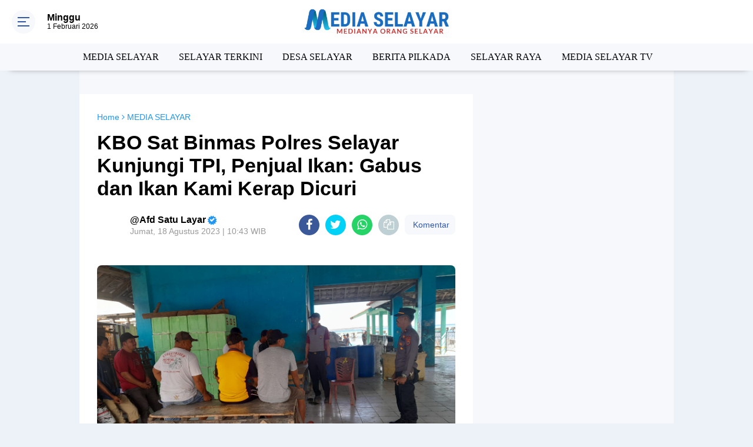

--- FILE ---
content_type: text/html; charset=utf-8
request_url: https://www.google.com/recaptcha/api2/aframe
body_size: 266
content:
<!DOCTYPE HTML><html><head><meta http-equiv="content-type" content="text/html; charset=UTF-8"></head><body><script nonce="Hqr_Wpbg-prHZY0Wa0ejlQ">/** Anti-fraud and anti-abuse applications only. See google.com/recaptcha */ try{var clients={'sodar':'https://pagead2.googlesyndication.com/pagead/sodar?'};window.addEventListener("message",function(a){try{if(a.source===window.parent){var b=JSON.parse(a.data);var c=clients[b['id']];if(c){var d=document.createElement('img');d.src=c+b['params']+'&rc='+(localStorage.getItem("rc::a")?sessionStorage.getItem("rc::b"):"");window.document.body.appendChild(d);sessionStorage.setItem("rc::e",parseInt(sessionStorage.getItem("rc::e")||0)+1);localStorage.setItem("rc::h",'1769920111336');}}}catch(b){}});window.parent.postMessage("_grecaptcha_ready", "*");}catch(b){}</script></body></html>

--- FILE ---
content_type: text/javascript; charset=UTF-8
request_url: https://www.mediaselayar.com/feeds/posts/default?orderby=published&alt=json-in-script&callback=labelthumbscard3
body_size: 33921
content:
// API callback
labelthumbscard3({"version":"1.0","encoding":"UTF-8","feed":{"xmlns":"http://www.w3.org/2005/Atom","xmlns$openSearch":"http://a9.com/-/spec/opensearchrss/1.0/","xmlns$blogger":"http://schemas.google.com/blogger/2008","xmlns$georss":"http://www.georss.org/georss","xmlns$gd":"http://schemas.google.com/g/2005","xmlns$thr":"http://purl.org/syndication/thread/1.0","id":{"$t":"tag:blogger.com,1999:blog-8990828041280217082"},"updated":{"$t":"2026-02-01T11:44:05.603+08:00"},"category":[{"term":"MEDIA SELAYAR"},{"term":"SELAYAR TERKINI"},{"term":"Berita Selayar"},{"term":"DESA SELAYAR"},{"term":"NASIONAL"},{"term":"BERITA PILKADA"},{"term":"selayar"},{"term":"SELAYAR RAYA"},{"term":"Pilkada"},{"term":"Kriminal"},{"term":"BERITA  PILKADA"},{"term":"MEDIA SELAYAR TV"},{"term":"Polisi"},{"term":"Budaya"},{"term":"Sulsel"},{"term":"Pariwisata"},{"term":"Kapal"},{"term":"Prakiraan BMKG"},{"term":"TNI"},{"term":"Gempa"},{"term":"Olah Raga"},{"term":"Porda Sulsel"},{"term":"Takabonerate"},{"term":"PLN"},{"term":"Nelayan"},{"term":"BERITA  SELAYAR"},{"term":"MEDIA SELAYAR."},{"term":"BERITA SELAYAR."},{"term":"Di"},{"term":"Listrik Padam"},{"term":"Pemerintah"},{"term":"Cuaca"},{"term":"Terdampar"},{"term":"Bahan Bakar"},{"term":"Bansos"},{"term":"Kapolres"},{"term":"COVID-19"},{"term":"Dandim"},{"term":"Bulukumba"},{"term":"Ekonomi"},{"term":"wisata"},{"term":"Dan"},{"term":"HUT RI"},{"term":"Jokowi"},{"term":"Banjir"},{"term":"Humas"},{"term":"Korupsi"},{"term":"Listrik"},{"term":"Pertamina"},{"term":"Balap"},{"term":"Bupati"},{"term":"SELAYAR TERIKINI"},{"term":"Desa"},{"term":"Ke"},{"term":"Mahasiswa"},{"term":"Makassar"},{"term":"2016"},{"term":"Aksi"},{"term":"Ini"},{"term":"MotoGP"},{"term":"Nasdem"},{"term":"Penerbangan"},{"term":"Polres"},{"term":"Sinjai"},{"term":"Warga"},{"term":"Bupati Kep. Selayar"},{"term":"Narkotika"},{"term":"Personil"},{"term":"Angin"},{"term":"Buka"},{"term":"Jadi"},{"term":"Kebakaran"},{"term":"Kep.Selayar"},{"term":"Sekda"},{"term":"Ditemukan"},{"term":"Feri"},{"term":"Indonesia"},{"term":"Jampea"},{"term":"KKN"},{"term":"Kencang"},{"term":"Kepulauan Selayar"},{"term":"Pulau"},{"term":"Untuk"},{"term":"Basli"},{"term":"Bensin"},{"term":"Beras"},{"term":"Bontomanai"},{"term":"Bontosikuyu"},{"term":"Gelar"},{"term":"Golkar"},{"term":"Jalan"},{"term":"KPU"},{"term":"Kep. Selayar"},{"term":"Ketua"},{"term":"Lagi"},{"term":"Langsung"},{"term":"Masyarakat"},{"term":"Partai"},{"term":"Pemkab"},{"term":"Pendidikan"},{"term":"Polda Sulsel"},{"term":"RI"},{"term":"Rakyat"},{"term":"Solar"},{"term":"Wabup"},{"term":"Wakil"},{"term":"71"},{"term":"Anak"},{"term":"BPPD"},{"term":"Bank Sulselbar"},{"term":"Berita Perikanan"},{"term":"Bersama"},{"term":"Besok"},{"term":"Bumdes"},{"term":"DPR"},{"term":"DPRD Kabupaten Selayar"},{"term":"I"},{"term":"III"},{"term":"Juara"},{"term":"Jurnalis"},{"term":"KELUARGA"},{"term":"KNPI"},{"term":"Kabupaten Kepulauan Selayar"},{"term":"Kapolda Sulsel"},{"term":"Ke Selayar"},{"term":"Kepulauan"},{"term":"Landa"},{"term":"Lomba"},{"term":"Musim"},{"term":"Narkoba"},{"term":"Pamatata"},{"term":"Paskibra"},{"term":"Perikanan"},{"term":"Peringatan"},{"term":"Pertanian"},{"term":"Pesisir"},{"term":"Rakernas NasDem 2025"},{"term":"Rumah"},{"term":"Rusak"},{"term":"SMK"},{"term":"Sejumlah"},{"term":"Sekolah"},{"term":"Sembako"},{"term":"Serahkan"},{"term":"Timur"},{"term":"Ada"},{"term":"Anggota"},{"term":"Anti"},{"term":"Arus"},{"term":"Assesment"},{"term":"Bahas"},{"term":"Bantu"},{"term":"Banyak"},{"term":"Barat"},{"term":"Baru"},{"term":"Begini"},{"term":"Belasan"},{"term":"Benteng Selayar"},{"term":"Berita"},{"term":"Bersih"},{"term":"Bonerate"},{"term":"Cuaca Buruk"},{"term":"DIRGAHAYU"},{"term":"Dalam"},{"term":"Damkar"},{"term":"Dengan"},{"term":"Desa Bontosunggu"},{"term":"Di Selayar"},{"term":"Dispora"},{"term":"Dukung"},{"term":"Gowa"},{"term":"HFC"},{"term":"HUT"},{"term":"Harga"},{"term":"Harus"},{"term":"Hujan"},{"term":"Ikut"},{"term":"Ikuti"},{"term":"Infrastruktur"},{"term":"Ini Yang"},{"term":"Irup"},{"term":"Jumat"},{"term":"KAB. KEP. SELAYAR"},{"term":"KAB.KEP.SELAYAR"},{"term":"KADIS"},{"term":"KM.Sabuk"},{"term":"KPK"},{"term":"Kabupaten"},{"term":"Kandas"},{"term":"Kapolda"},{"term":"Kapolres Kep. Selayar"},{"term":"Kayuadi"},{"term":"Kebutuhan"},{"term":"Kecamatan"},{"term":"Kegiatan Ramadhan"},{"term":"Koordinasi"},{"term":"Latihan"},{"term":"Laut"},{"term":"MESIA SELAYAR"},{"term":"Malam"},{"term":"Maros"},{"term":"Mesin"},{"term":"Morowali"},{"term":"Musda"},{"term":"Naik"},{"term":"Nusantara"},{"term":"POHON"},{"term":"Pak"},{"term":"Pangkalan"},{"term":"Pantau"},{"term":"Paskibraka"},{"term":"Pejabat"},{"term":"Pelajar"},{"term":"Pembukaan"},{"term":"Pemkab Kep. Selayar"},{"term":"Pemuda"},{"term":"Penanganan"},{"term":"Penjelasan"},{"term":"Pentingnya"},{"term":"Penyusunan"},{"term":"Perairan"},{"term":"Pertama"},{"term":"Peserta"},{"term":"Polres Kep. Selayar"},{"term":"Provinsi"},{"term":"Puncak"},{"term":"SMKN 2 Selayar"},{"term":"Sabet"},{"term":"Saya"},{"term":"Segera"},{"term":"Seminar"},{"term":"Sosialisasi"},{"term":"Spbu"},{"term":"Susi"},{"term":"TIANG"},{"term":"Tahun"},{"term":"Tanadoang"},{"term":"Temui"},{"term":"Terbatas"},{"term":"Terpilih"},{"term":"Terus"},{"term":"Tetapkan"},{"term":"Tim"},{"term":"Tingkat"},{"term":"Trail"},{"term":"Tulis"},{"term":"Video"},{"term":"Wakil Bupati"},{"term":"Wilayah"},{"term":"kantor"},{"term":"2017"},{"term":"2019"},{"term":"3"},{"term":"4"},{"term":"5"},{"term":"68"},{"term":"APB"},{"term":"ASN"},{"term":"Adalah"},{"term":"Adventure"},{"term":"Ahmad"},{"term":"Air"},{"term":"Ajak"},{"term":"Ajang"},{"term":"Akan"},{"term":"Akbp. Taovik"},{"term":"Akhir"},{"term":"Akhirnya"},{"term":"Akhirnya Ditemukan"},{"term":"Akibat"},{"term":"Al Quran"},{"term":"Alumni BLK"},{"term":"Anggaran Dinasnya"},{"term":"Angin Kencang"},{"term":"Aniaya"},{"term":"Antar"},{"term":"Antar Langsung"},{"term":"Antrian Depan"},{"term":"Arahan"},{"term":"Armada"},{"term":"Asal"},{"term":"Asuransi"},{"term":"Atas"},{"term":"Atlet"},{"term":"Austria"},{"term":"BMKT"},{"term":"BOS"},{"term":"BPD"},{"term":"BPR"},{"term":"BRI"},{"term":"Baca"},{"term":"Bagi Pemudik"},{"term":"Bagi Pengendara"},{"term":"Bahan"},{"term":"Bahu"},{"term":"Bakar"},{"term":"Balangsembo"},{"term":"Baliho Caleg"},{"term":"Band"},{"term":"Banjir Landa"},{"term":"Bantuan"},{"term":"Bantuan Banyak"},{"term":"Bantuan Prioritas"},{"term":"Beasiswa"},{"term":"Begini Penjelasan"},{"term":"Belum"},{"term":"Belum Ramai"},{"term":"Berada Di Pulau"},{"term":"Berat"},{"term":"Berbagi"},{"term":"Berganti"},{"term":"Beri"},{"term":"Berjalan"},{"term":"Berlindung"},{"term":"Berolah"},{"term":"Bertiup"},{"term":"Beton"},{"term":"Biaya"},{"term":"Bira"},{"term":"Bonelambere"},{"term":"Bonelohe"},{"term":"Bonto Tangnga"},{"term":"Bontonasaluk"},{"term":"Buka Resmi"},{"term":"Bupati Cup"},{"term":"Bupati Serahkan"},{"term":"Bupatinya"},{"term":"Bus Damri"},{"term":"CATUR"},{"term":"COVER"},{"term":"Cab. Selayar"},{"term":"Calon"},{"term":"Cocok ! .Sawah"},{"term":"Cukup"},{"term":"DPC"},{"term":"DPW"},{"term":"Dana"},{"term":"Dana Desa"},{"term":"Dansatgas"},{"term":"Dapat"},{"term":"Dari"},{"term":"Dari Makassar"},{"term":"Dasar"},{"term":"Data"},{"term":"Day"},{"term":"Dekat"},{"term":"Dende"},{"term":"Dengan 4 Trip"},{"term":"Dengan Bupati"},{"term":"Desa Pati Karya"},{"term":"Desak"},{"term":"Destinasi"},{"term":"Detik-Detik"},{"term":"Dewan"},{"term":"Dharma Wanita"},{"term":"Di Benteng"},{"term":"Di Jln. Ahmad Yani"},{"term":"Di Kep. Selayar"},{"term":"Di Malam Ramah Tamah"},{"term":"Di Mulai"},{"term":"Di Pelabuhan Pamatata"},{"term":"Di Posko"},{"term":"Diajang"},{"term":"Dian Adi Luhur"},{"term":"Dibahas"},{"term":"Diduga"},{"term":"Digandrungi"},{"term":"Dijadwalkan"},{"term":"Dilantik"},{"term":"Dilatih"},{"term":"Dilingkungan"},{"term":"Diminta"},{"term":"Dinas"},{"term":"Dinas Perhubungan"},{"term":"Dipantai"},{"term":"Dipasar"},{"term":"Dipastikan Seru"},{"term":"Dipertanyakan\""},{"term":"Dipimpin"},{"term":"Diprediksi"},{"term":"Direkrut"},{"term":"Dirut"},{"term":"Disdikbud"},{"term":"Diserbu"},{"term":"Disorot"},{"term":"Diterjang"},{"term":"Ditetapkan"},{"term":"Diusulkan"},{"term":"Dok"},{"term":"Dongkalang"},{"term":"Dra"},{"term":"Dunia"},{"term":"Dusun"},{"term":"Eceran"},{"term":"Eder"},{"term":"Efektif"},{"term":"Eksekusi"},{"term":"Ekstrim"},{"term":"Eropa"},{"term":"Eselon"},{"term":"Expo"},{"term":"FKS"},{"term":"Fishing"},{"term":"Fisik"},{"term":"Formula"},{"term":"Gala Dinner"},{"term":"Galakkan"},{"term":"Gandeng Basarnas"},{"term":"Garuda"},{"term":"Gas"},{"term":"Gelar Rakor"},{"term":"Genjot"},{"term":"Gerak"},{"term":"Gerakan"},{"term":"Gerindra"},{"term":"Giliran"},{"term":"Gubernur"},{"term":"Gubernur Minta"},{"term":"Gunakan"},{"term":"Guru"},{"term":"H +1 Arus Mudik"},{"term":"H - 2 Mudik"},{"term":"H- 4"},{"term":"HUT RI Ke 74"},{"term":"HUTRI"},{"term":"Habis"},{"term":"Hadiri"},{"term":"Hadiri Pernikahan"},{"term":"Halid"},{"term":"Hamdan"},{"term":"Hamka B Kady"},{"term":"Hanura"},{"term":"Hari"},{"term":"Hari Ini"},{"term":"Hari Jadi Selayar Ke 412"},{"term":"Hari Ke 5"},{"term":"Hari Pers"},{"term":"Hasil"},{"term":"Hati-Hati"},{"term":"Hj"},{"term":"Hoaks"},{"term":"Honda"},{"term":"Hujan Da"},{"term":"II"},{"term":"IV"},{"term":"IX"},{"term":"Ibnu Subarkah S.IK"},{"term":"Ibukota Benteng"},{"term":"Ical"},{"term":"Identitas"},{"term":"Idola"},{"term":"Idul Fitri 1439 H"},{"term":"Ikan"},{"term":"Illegal"},{"term":"Illegal Fishing"},{"term":"Ince Langke"},{"term":"Indah"},{"term":"Ini Arahannya"},{"term":"Ini Harumkan"},{"term":"Inspektur"},{"term":"Inventaris"},{"term":"Ironis"},{"term":"Jajaran"},{"term":"Jaka"},{"term":"Jakarta"},{"term":"Jaringan"},{"term":"Jawa Timur"},{"term":"Jelang"},{"term":"Jenis"},{"term":"Jumat 15 Juni 2018"},{"term":"Jumra"},{"term":"KE 71"},{"term":"KEK"},{"term":"KEMERDEKAAN"},{"term":"KEPOLISIAN RI"},{"term":"KERAS"},{"term":"KM. Lestari Maju"},{"term":"KMP. Bontoharu"},{"term":"KMP. Sangke Pallangga"},{"term":"KPU Selayar"},{"term":"Kabid"},{"term":"Kabupaten Kep.Selayar"},{"term":"Kabupaten Luwu"},{"term":"Kaburu"},{"term":"Kadaluarsa"},{"term":"Kades Massungke"},{"term":"Kadis Dikbud"},{"term":"Kadishub"},{"term":"Kafilah Selayar"},{"term":"Kampung"},{"term":"Kapal Fery"},{"term":"Ke Kepulauan"},{"term":"Ke Warganya"},{"term":"Kebersihan"},{"term":"Kebocoran"},{"term":"Kegiatan"},{"term":"Kehabisan"},{"term":"Kejurda"},{"term":"Kekerasan"},{"term":"Kekurangan"},{"term":"Kelancaran"},{"term":"Kelapa"},{"term":"Kelas"},{"term":"Kelola"},{"term":"Kelurahan Dan Desa"},{"term":"Kemanusiaan"},{"term":"Kembali"},{"term":"Kemenlu"},{"term":"Kemenpar"},{"term":"Kemiskinan di Selayar"},{"term":"Kendaraan"},{"term":"Kepada"},{"term":"Kepada Sesama"},{"term":"Kependudukan"},{"term":"Kerap"},{"term":"Kerjakan Proyek"},{"term":"Kesulitan"},{"term":"Kesurupan"},{"term":"Keterwakilan"},{"term":"Kewenangan"},{"term":"Khusus"},{"term":"Kita"},{"term":"Klaim"},{"term":"Klasemen Sementara"},{"term":"Kodisi"},{"term":"Kolaka"},{"term":"Komando"},{"term":"Kondisi Pustu"},{"term":"Konsumen"},{"term":"Kontraktor"},{"term":"Korban Banjir"},{"term":"Korban Cuaca"},{"term":"Korban Dilaut"},{"term":"Korps Raport"},{"term":"Korupsi Selayar"},{"term":"Kotak Hitam"},{"term":"Kumpul"},{"term":"Kunjungi"},{"term":"Kunker Bupati Selayar"},{"term":"Kunyi"},{"term":"LKPD"},{"term":"LPG"},{"term":"Lagu"},{"term":"Lakukan"},{"term":"Lalu-Lintas"},{"term":"Lambego"},{"term":"Landa Selayar"},{"term":"Langka"},{"term":"Lantik 8 Kades"},{"term":"Lari"},{"term":"Latih"},{"term":"Latihan Penyelamatan"},{"term":"Layak"},{"term":"Layani"},{"term":"Lebih"},{"term":"Lingkar"},{"term":"Lion Air"},{"term":"Lirik"},{"term":"Lomdes"},{"term":"Luar"},{"term":"Lurah Di Benteng Selayar"},{"term":"MEDIA SELAYA"},{"term":"MEDIA SELAYAR. Bulukumba"},{"term":"MEDIA SELAYAR. JAKARTA"},{"term":"MEMERIAHKAN"},{"term":"MOU"},{"term":"MR JAW"},{"term":"MTQ XXX Sulsel 2018"},{"term":"Magfirah"},{"term":"Makanan"},{"term":"Makodim"},{"term":"Manajemen"},{"term":"Marah"},{"term":"Mari"},{"term":"Marjani"},{"term":"Marquez"},{"term":"Masih Jadi"},{"term":"Masuk Sel"},{"term":"Mati"},{"term":"Mayat"},{"term":"Meeting"},{"term":"Melonjak"},{"term":"Memahami"},{"term":"Memiliki"},{"term":"Memprihatinkan"},{"term":"Menanti"},{"term":"Menara Indah"},{"term":"Mencoblos"},{"term":"Mengarang"},{"term":"Mengganggu"},{"term":"Menjadi"},{"term":"Menteri"},{"term":"Merk"},{"term":"Minggu"},{"term":"Minta"},{"term":"Minuman"},{"term":"Monumen"},{"term":"MotoGP 2019"},{"term":"Motor"},{"term":"Muatan Ternak"},{"term":"Mudik Gratis"},{"term":"Mudik Ke"},{"term":"Muh. Basri"},{"term":"Muh.Basli Ali"},{"term":"Mulai"},{"term":"Muscab"},{"term":"Musim Tanam"},{"term":"Musnahkan"},{"term":"Musrenbang"},{"term":"Mutasi"},{"term":"Mutu"},{"term":"NAKAL"},{"term":"NURDIN HALID"},{"term":"Nama Daerah"},{"term":"Nasabah BRI"},{"term":"Nasional 2019"},{"term":"Nelayannya"},{"term":"Nurdin"},{"term":"OPD"},{"term":"Oknum"},{"term":"One"},{"term":"Operasi"},{"term":"Organda"},{"term":"P3AP2KB"},{"term":"PAM"},{"term":"PAN"},{"term":"PEGAWAI"},{"term":"PK-LQP JT 610"},{"term":"PKK"},{"term":"PMI"},{"term":"PROKLAMASI"},{"term":"PT.BPR"},{"term":"PU"},{"term":"Pacu"},{"term":"Pada"},{"term":"Padi"},{"term":"Pagi ini \""},{"term":"Pahlawan"},{"term":"Pak Kades"},{"term":"Paket Wisata Ke Selayar"},{"term":"Panen"},{"term":"Pangkalan Resmi"},{"term":"Pantai"},{"term":"Pantau Kondisi"},{"term":"Pantau Pelaksanaan"},{"term":"Papua"},{"term":"Para Kades"},{"term":"Paripurna"},{"term":"Parkiran"},{"term":"Pas"},{"term":"Pas Juga"},{"term":"Pasca Banjir"},{"term":"Pasimasunggu"},{"term":"Patah"},{"term":"Patikarya"},{"term":"Patroli"},{"term":"Pegadaian Siapkan"},{"term":"Pejabat selayar"},{"term":"Pejuang"},{"term":"Pelabuhan"},{"term":"Pelabuhan Bira"},{"term":"Pelaksanaan"},{"term":"Pelaksanaan Musrenbang"},{"term":"Pelaku"},{"term":"Pelatihan"},{"term":"Pelayanan"},{"term":"Pelayanan Dan Pemberdayaan"},{"term":"Peleton"},{"term":"Pelni"},{"term":"Pemadam"},{"term":"Pemasangan"},{"term":"Pembangunan"},{"term":"Pemberangkatan"},{"term":"Pemberdayaan Petani"},{"term":"Pemerintah Kepada"},{"term":"Pemkab Siapkan"},{"term":"Pemkab.Kep. Selayar"},{"term":"Pemudik Tiba"},{"term":"Penanggulangan Kemiskinan"},{"term":"Pendekar"},{"term":"Penerima"},{"term":"Pengaduan"},{"term":"Pengelola"},{"term":"Pengembangan"},{"term":"Penghargaan"},{"term":"Pengungsian"},{"term":"Pengunjung"},{"term":"Pengurus"},{"term":"Pengusaha"},{"term":"Penipu"},{"term":"Penuhi"},{"term":"Penyeberangan"},{"term":"Penyiapan"},{"term":"Penyusunan Ripparkab"},{"term":"Per Agustus 2018"},{"term":"Perahunya"},{"term":"Perbaikan"},{"term":"Percontohan"},{"term":"Perdana"},{"term":"Perempuan"},{"term":"Pergantian"},{"term":"Perikanan Dan"},{"term":"Perintahkan"},{"term":"Perintis"},{"term":"Perkembangan"},{"term":"Perlu"},{"term":"Permukiman"},{"term":"Perolehan Medali"},{"term":"Persiapan"},{"term":"Persiapannya"},{"term":"Pertalite"},{"term":"Pertemuan"},{"term":"Perubahan"},{"term":"Pesan"},{"term":"Pesan Bhabinkamtibmas"},{"term":"Peta"},{"term":"Pewarta Di Kepulauan Selayar"},{"term":"Pilgub"},{"term":"Pilkades 2018"},{"term":"Pimpin Apel"},{"term":"Pimpin DPD"},{"term":"Pipa PDAM"},{"term":"Polebunging"},{"term":"Polwan"},{"term":"Portugal"},{"term":"Praktek"},{"term":"Prestasi Siswa"},{"term":"Produk"},{"term":"Profesional"},{"term":"Promosi"},{"term":"Proyek"},{"term":"Psimasunggu"},{"term":"Publikasi"},{"term":"Pulau Jampea"},{"term":"Pulau Pasi Gusung"},{"term":"Pulau Selayar"},{"term":"Pulau-pulau Kecil"},{"term":"Pulo Madu"},{"term":"Puluhan Pelajar"},{"term":"Pungli"},{"term":"Quartararo"},{"term":"RKAS"},{"term":"RMS"},{"term":"Race 2019"},{"term":"Raga"},{"term":"Rakor"},{"term":"Ramli"},{"term":"Rapat"},{"term":"Rapsel Ali - Nur Azizah"},{"term":"Rastra"},{"term":"Reses"},{"term":"Resiko"},{"term":"Resmi"},{"term":"Rider"},{"term":"Ringkus Sindikat"},{"term":"Road"},{"term":"Roboh"},{"term":"Ruas"},{"term":"Rutin"},{"term":"Rutin Kunjungi"},{"term":"Rutinitas"},{"term":"SELAYAR  TERKINI"},{"term":"SELAYAR TEKINI"},{"term":"SELSEL"},{"term":"SELYAR TERKINI"},{"term":"SEMCO Sellayar"},{"term":"SMA"},{"term":"SMA 1 Negeri Selayar"},{"term":"SMP"},{"term":"SMP 1 Pasimarannu"},{"term":"SONG"},{"term":"SOROTAN"},{"term":"STIMIK"},{"term":"SUL-SEL"},{"term":"Saat"},{"term":"Saber"},{"term":"Sahkan"},{"term":"Saksikan"},{"term":"Salut"},{"term":"Sambut"},{"term":"Sambut Kedatangan"},{"term":"Samsat"},{"term":"Sapi"},{"term":"Satgas"},{"term":"Sebagai"},{"term":"Sederhana\""},{"term":"Sejumlah Ruas Jalan"},{"term":"Sekolah Gratis"},{"term":"Selayar Runner Up"},{"term":"Seleksi"},{"term":"Seluruh Penumpang"},{"term":"Semangati"},{"term":"Semarak"},{"term":"Sementara Berproses"},{"term":"Sepakat Bentuk IJAS"},{"term":"Sepekan"},{"term":"Sepi"},{"term":"Serahkan Bantuan"},{"term":"Serap 43%"},{"term":"Seri I"},{"term":"Seribu Lebih"},{"term":"Sertifikat"},{"term":"Sesosok"},{"term":"Setda Kab.Kep. Selayar"},{"term":"Siap"},{"term":"Siap Pertahankan"},{"term":"Sidrap"},{"term":"Sigap"},{"term":"Silat"},{"term":"Silaturahim"},{"term":"Silaturahmi"},{"term":"Silaturahmi Dengan"},{"term":"Simbolis"},{"term":"Simpang Siur\""},{"term":"Simulasi"},{"term":"Sinergi Agar"},{"term":"Siswa Baru SMK 7 Selayar"},{"term":"Sore"},{"term":"Sosialisasi KPO"},{"term":"Sosialisasikan"},{"term":"Special"},{"term":"Star"},{"term":"Stok"},{"term":"Strategi"},{"term":"Suasana Akrab"},{"term":"Suasana Sidak ASN"},{"term":"Sudah"},{"term":"Sudarling"},{"term":"Sulsel Bertasbih"},{"term":"Sultan"},{"term":"Surat Pergantian Ketua"},{"term":"Surya"},{"term":"Suryani"},{"term":"Susun"},{"term":"Susunan"},{"term":"Swaenergi"},{"term":"Swasti Saba"},{"term":"TA"},{"term":"TA 2017"},{"term":"TINDAKAN"},{"term":"TKB"},{"term":"TMMD 102"},{"term":"TPS 2 Parak"},{"term":"TURNAMEN"},{"term":"Tagana Selayar"},{"term":"Tahanan"},{"term":"Tahap"},{"term":"Tahap I"},{"term":"Tahapan Caleg"},{"term":"Tahu"},{"term":"Tahun 2019"},{"term":"Tahun Baru"},{"term":"Tak Boleh"},{"term":"Tambah"},{"term":"Tambahan Biaya"},{"term":"Tanam"},{"term":"Tangani"},{"term":"Tata"},{"term":"Tegur"},{"term":"Tehnik"},{"term":"Teken"},{"term":"Telah Dievakuasi"},{"term":"Tenaga"},{"term":"Tenri"},{"term":"Terangi"},{"term":"Terbukti"},{"term":"Terendam"},{"term":"Tergenang"},{"term":"Terima"},{"term":"Terima Seragam"},{"term":"Terlantar"},{"term":"Ternak"},{"term":"Teroris"},{"term":"Terpidana"},{"term":"Tertarik"},{"term":"Tertibkan"},{"term":"Tertimpa"},{"term":"Tetap"},{"term":"Tidak"},{"term":"Tidak Berfungsi"},{"term":"Tile-Tile"},{"term":"Tim FKS"},{"term":"Tim Unhas"},{"term":"Timpa"},{"term":"Tindak Tegas"},{"term":"Tingkat Nasional"},{"term":"Tingkatkan"},{"term":"To"},{"term":"Tradisional"},{"term":"Traffic Light"},{"term":"Transportasi Laut"},{"term":"Travel"},{"term":"Trip"},{"term":"Triwulan"},{"term":"Tuan Rumah"},{"term":"Tumbang"},{"term":"UNBK"},{"term":"UPP"},{"term":"Ujian"},{"term":"Ujian PPPK"},{"term":"Umper"},{"term":"Unhas"},{"term":"Usul"},{"term":"Usulkan"},{"term":"Wakili Selayar"},{"term":"Warga Desa"},{"term":"Warga Selayar"},{"term":"Wartawan"},{"term":"Wayan"},{"term":"Wistara"},{"term":"Workshop"},{"term":"Wow.."},{"term":"Yamaha"},{"term":"Yang Dilakukan"},{"term":"di Kab.Kep.Selayar"},{"term":"di Kantor"},{"term":"di Pantai Tile-Tile"},{"term":"dinihari"},{"term":"ke Rumah Warga"},{"term":"n Angin"},{"term":"poros"},{"term":"sejak"},{"term":"tadi"},{"term":"yang"}],"title":{"type":"text","$t":"MediaSelayar.Com | Medianya Orang Selayar"},"subtitle":{"type":"html","$t":"Medianya Orang Selayar - Menyajikan Berita Terbaru dan Berita Terkini Selayar Sulawesi-Selatan"},"link":[{"rel":"http://schemas.google.com/g/2005#feed","type":"application/atom+xml","href":"https:\/\/www.mediaselayar.com\/feeds\/posts\/default"},{"rel":"self","type":"application/atom+xml","href":"https:\/\/www.blogger.com\/feeds\/8990828041280217082\/posts\/default?alt=json-in-script\u0026orderby=published"},{"rel":"alternate","type":"text/html","href":"https:\/\/www.mediaselayar.com\/"},{"rel":"hub","href":"http://pubsubhubbub.appspot.com/"},{"rel":"next","type":"application/atom+xml","href":"https:\/\/www.blogger.com\/feeds\/8990828041280217082\/posts\/default?alt=json-in-script\u0026start-index=26\u0026max-results=25\u0026orderby=published"}],"author":[{"name":{"$t":"Media Selayar"},"uri":{"$t":"http:\/\/www.blogger.com\/profile\/12871001919884940765"},"email":{"$t":"noreply@blogger.com"},"gd$image":{"rel":"http://schemas.google.com/g/2005#thumbnail","width":"32","height":"16","src":"\/\/blogger.googleusercontent.com\/img\/b\/R29vZ2xl\/AVvXsEhiif1A12l3-YlymzJK9Mr_pt8LzaJHRB1S487-Uf9zFN9Wg_AfGJ7ml1raEwXfTIpP0MCzAd8QbpDhFJ0eHgoWx7o3AI3VZeH5qPhf_1vXBEsAj1smknH928OTe0ZClg\/s150\/IMG-20191014-WA0022.jpg"}}],"generator":{"version":"7.00","uri":"http://www.blogger.com","$t":"Blogger"},"openSearch$totalResults":{"$t":"7941"},"openSearch$startIndex":{"$t":"1"},"openSearch$itemsPerPage":{"$t":"25"},"entry":[{"id":{"$t":"tag:blogger.com,1999:blog-8990828041280217082.post-3678062548137491077"},"published":{"$t":"2026-01-21T23:11:00.002+08:00"},"updated":{"$t":"2026-01-21T23:11:26.581+08:00"},"category":[{"scheme":"http://www.blogger.com/atom/ns#","term":"Cuaca"},{"scheme":"http://www.blogger.com/atom/ns#","term":"MEDIA SELAYAR"},{"scheme":"http://www.blogger.com/atom/ns#","term":"Prakiraan BMKG"}],"title":{"type":"text","$t":"BMKG Keluarkan Peringatan Gelombang Tinggi di Sejumlah Perairan "},"content":{"type":"html","$t":"\u003Cp\u003E\u003Cb\u003E\u003Ci\u003E\u003C\/i\u003E\u003C\/b\u003E\u003C\/p\u003E\u003Cdiv class=\"separator\" style=\"clear: both; text-align: center;\"\u003E\u003Cb\u003E\u003Ci\u003E\u003Ca href=\"https:\/\/blogger.googleusercontent.com\/img\/b\/R29vZ2xl\/AVvXsEhuYngnFwSbXIee00S4AAOTUAiatc0NYCovLjwctoc9ZcK47p5D_4XWFekBcn2x7Iic0oKKoOVJFWkVbMm_eXVZDhIRqb3itH_MRYRHwFrW_0BqlK3lBAa5uZZQhMhb1yGG4v_up9fYGd1fFsCRR4JVWam8N1zI2NH3PfaiHFAzfI4k6BYivi_jlTSJHJg\/s959\/1000288738.jpg\" imageanchor=\"1\" style=\"margin-left: 1em; margin-right: 1em;\"\u003E\u003Cimg alt=\"BMKG Keluarkan Peringatan Gelombang Tinggi di Sejumlah Perairan\" border=\"0\" data-original-height=\"572\" data-original-width=\"959\" height=\"239\" src=\"https:\/\/blogger.googleusercontent.com\/img\/b\/R29vZ2xl\/AVvXsEhuYngnFwSbXIee00S4AAOTUAiatc0NYCovLjwctoc9ZcK47p5D_4XWFekBcn2x7Iic0oKKoOVJFWkVbMm_eXVZDhIRqb3itH_MRYRHwFrW_0BqlK3lBAa5uZZQhMhb1yGG4v_up9fYGd1fFsCRR4JVWam8N1zI2NH3PfaiHFAzfI4k6BYivi_jlTSJHJg\/w400-h239\/1000288738.jpg\" title=\"BMKG Keluarkan Peringatan Gelombang Tinggi di Sejumlah Perairan\" width=\"400\" \/\u003E\u003C\/a\u003E\u003C\/i\u003E\u003C\/b\u003E\u003C\/div\u003E\u003Cb\u003E\u003Ci\u003E\u003Cbr \/\u003EMEDIA SELAYAR\u003C\/i\u003E\u003C\/b\u003E - Badan Meteorologi, Klimatologi, dan Geofisika (BMKG) mengeluarkan peringatan dini gelombang tinggi yang berpotensi terjadi di sejumlah wilayah perairan Indonesia dalam beberapa hari ke depan.\u0026nbsp;\u003Cp\u003E\u003C\/p\u003E\u003Cp\u003EMasyarakat pesisir, nelayan, dan operator transportasi laut diminta meningkatkan kewaspadaan.\u003C\/p\u003E\u003Cp\u003EBerdasarkan informasi dari laman resmi BMKG Maritim, tinggi gelombang di beberapa perairan diperkirakan mencapai kategori sedang hingga sangat tinggi, dengan ketinggian berkisar antara 1,25 meter hingga lebih dari 4 meter, tergantung wilayah dan waktu prakiraan.\u003C\/p\u003E\u003Cp\u003EGelombang tinggi tersebut berpotensi terjadi akibat peningkatan kecepatan angin yang bertiup di sejumlah perairan Indonesia.\u0026nbsp;\u003C\/p\u003E\u003Cp\u003EKondisi ini dinilai berisiko terhadap keselamatan aktivitas pelayaran, khususnya kapal nelayan, kapal penyeberangan, serta aktivitas wisata bahari.\u003C\/p\u003E\u003Cp\u003EBMKG mengimbau agar:\u003C\/p\u003E\u003Cp\u003ENelayan dan pengguna perahu kecil menunda aktivitas melaut di wilayah terdampak.\u003C\/p\u003E\u003Cp\u003EKapal berukuran besar seperti kapal kargo dan kapal penumpang meningkatkan kewaspadaan terhadap potensi gelombang tinggi dan angin kencang.\u003C\/p\u003E\u003Cp\u003EMasyarakat pesisir dan wisatawan menghindari aktivitas di sekitar pantai saat kondisi gelombang tinggi terjadi.\u003C\/p\u003E\u003Cp\u003EBMKG juga mengingatkan masyarakat untuk terus memantau informasi cuaca maritim terbaru yang diperbarui secara berkala melalui laman resmi BMKG atau kanal informasi resmi lainnya.\u003C\/p\u003E\u003Cp\u003E\u003Ci\u003E“Keselamatan menjadi prioritas utama. Kami mengimbau seluruh pihak yang beraktivitas di laut agar memperhatikan peringatan dini dan menyesuaikan rencana perjalanan dengan kondisi cuaca,” demikian imbauan BMKG.\u003C\/i\u003E\u003C\/p\u003E\u003Cp\u003EInformasi lengkap terkait wilayah terdampak dan prakiraan tinggi gelombang dapat diakses melalui laman maritim.bmkg.go.id.\u003C\/p\u003E\u003Cp\u003EPada laman resmi BMKG juga menjelaskan bahwa Bibit Siklon Tropis 97S dan sejumlah area tekanan rendah terpantau di wilayah Perairan utara Australia Utara dengan tekanan udara minimum sebesar 1004 hPa.\u0026nbsp;\u003C\/p\u003E\u003Cp\u003EKondisi ini menyebabkan peningkatan kecepatan angin \u0026gt;25 knot di wilayah perairan Sulawesi Selatan.\u0026nbsp;\u003C\/p\u003E\u003Cp\u003ESecara umum, pola angin di perairan Sulawesi Selatan berasal dari Barat - Utara dengan kecepatan antara 6 - 30 knot, yang mampu meningkatkan ketinggian gelombang laut di perairan tersebut.\u0026nbsp;\u003C\/p\u003E\u003Cp\u003EKecepatan angin dan gelombang tertinggi terpantau di wilayah pesisir barat dan selatan Sulawesi Selatan. Termasuk diwilayah perairan Kepulauan Selayar.\u0026nbsp;\u003C\/p\u003E\u003Cp\u003EKondisi ini berlaku 21\/1\/2026 sampai dengan 25\/1\/2026. (*)\u003C\/p\u003E"},"link":[{"rel":"edit","type":"application/atom+xml","href":"https:\/\/www.blogger.com\/feeds\/8990828041280217082\/posts\/default\/3678062548137491077"},{"rel":"self","type":"application/atom+xml","href":"https:\/\/www.blogger.com\/feeds\/8990828041280217082\/posts\/default\/3678062548137491077"},{"rel":"alternate","type":"text/html","href":"https:\/\/www.mediaselayar.com\/2026\/01\/bmkg-keluarkan-peringatan-gelombang.html","title":"BMKG Keluarkan Peringatan Gelombang Tinggi di Sejumlah Perairan "}],"author":[{"name":{"$t":"Yus"},"uri":{"$t":"http:\/\/www.blogger.com\/profile\/04089301382218092868"},"email":{"$t":"noreply@blogger.com"},"gd$image":{"rel":"http://schemas.google.com/g/2005#thumbnail","width":"16","height":"16","src":"https:\/\/img1.blogblog.com\/img\/b16-rounded.gif"}}],"media$thumbnail":{"xmlns$media":"http://search.yahoo.com/mrss/","url":"https:\/\/blogger.googleusercontent.com\/img\/b\/R29vZ2xl\/AVvXsEhuYngnFwSbXIee00S4AAOTUAiatc0NYCovLjwctoc9ZcK47p5D_4XWFekBcn2x7Iic0oKKoOVJFWkVbMm_eXVZDhIRqb3itH_MRYRHwFrW_0BqlK3lBAa5uZZQhMhb1yGG4v_up9fYGd1fFsCRR4JVWam8N1zI2NH3PfaiHFAzfI4k6BYivi_jlTSJHJg\/s72-w400-h239-c\/1000288738.jpg","height":"72","width":"72"}},{"id":{"$t":"tag:blogger.com,1999:blog-8990828041280217082.post-1361021854920966719"},"published":{"$t":"2026-01-21T17:58:00.002+08:00"},"updated":{"$t":"2026-01-21T17:58:53.340+08:00"},"category":[{"scheme":"http://www.blogger.com/atom/ns#","term":"Cuaca Buruk"},{"scheme":"http://www.blogger.com/atom/ns#","term":"Kabupaten Kepulauan Selayar"},{"scheme":"http://www.blogger.com/atom/ns#","term":"MEDIA SELAYAR"}],"title":{"type":"text","$t":"Cuaca Ekstrim Pasokan Sembako dan Aktivitas Nelayan Lumpuh"},"content":{"type":"html","$t":"\u003Cp\u003E\u003Cb\u003E\u003Ci\u003E\u003C\/i\u003E\u003C\/b\u003E\u003C\/p\u003E\u003Cdiv class=\"separator\" style=\"clear: both; text-align: center;\"\u003E\u003Cb\u003E\u003Ci\u003E\u003Ca href=\"https:\/\/blogger.googleusercontent.com\/img\/b\/R29vZ2xl\/AVvXsEgtGDkS-rS5u4u13qkXfpU3hj12_a0xnIA-1rlEAQqFuZHF_o2qqNbUA6U1gbdUsng1xLGzBhsS3mK5szpGqSkPKma_zOxWgPK9NuO7SVb9PkQXegqHxZqqbcpmQAmR3WiP5MEK41a9L1WxJuTtHm4gRW2KZyFu2UKgKmLoOT8o3zWi_eOQRoNzee2fuJk\/s1599\/1000288022.jpg\" imageanchor=\"1\" style=\"margin-left: 1em; margin-right: 1em;\"\u003E\u003Cimg alt=\"Cuaca Ekstrim Pasokan Sembako dan Aktivitas Nelayan Lumpuh\" border=\"0\" data-original-height=\"722\" data-original-width=\"1599\" height=\"180\" src=\"https:\/\/blogger.googleusercontent.com\/img\/b\/R29vZ2xl\/AVvXsEgtGDkS-rS5u4u13qkXfpU3hj12_a0xnIA-1rlEAQqFuZHF_o2qqNbUA6U1gbdUsng1xLGzBhsS3mK5szpGqSkPKma_zOxWgPK9NuO7SVb9PkQXegqHxZqqbcpmQAmR3WiP5MEK41a9L1WxJuTtHm4gRW2KZyFu2UKgKmLoOT8o3zWi_eOQRoNzee2fuJk\/w400-h180\/1000288022.jpg\" title=\"Cuaca Ekstrim Pasokan Sembako dan Aktivitas Nelayan Lumpuh\" width=\"400\" \/\u003E\u003C\/a\u003E\u003C\/i\u003E\u003C\/b\u003E\u003C\/div\u003E\u003Cb\u003E\u003Ci\u003E\u003Cbr \/\u003EMEDIA SELAYAR\u003C\/i\u003E\u003C\/b\u003E - Cuaca ekstrim angin musim barat disertai hujan dan gelombang tinggi diperairan Kepulauan Selayar menyebabkan lumpuhnya sejumlah aktivitas masyarakat khususnya yang bermukim diwilayah pesisir.\u0026nbsp;\u003Cp\u003E\u003C\/p\u003E\u003Cp\u003ESelain melumpuhkan aktivitas masyarakat nelayan, cuaca ekstrim juga menghambat pasokan sembako dan kebutuhan lainnya ke wilayah Kepulauan Selayar.\u0026nbsp;\u003C\/p\u003E\u003Cp\u003E\u003Ci\u003E\" Sudah hampir sepekan ini lumpuh total aktivitas melaut, bukan hanya aktivitas melaut yang lumpuh tapi perahu-perahu pembawa sembako yang biasa datang setiap beberapa hari juga ikut lumpuh, akibatnya kita disini sangat rawan kekurangan sembako, jelas Muh Arsyad, warga Kepulauan Selayar, saat hubungi Pewarta via telepon, Rabu (21\/1\/2026).\u003C\/i\u003E\u003C\/p\u003E\u003Cp\u003EPantauan Pewarta di sejumlah pulau-pulau kecil dalam kawasan Takabonerate juga terjadi hal yang sama. Aktivitas melaut oleh nelayan juga lumpuh total dalam sepekan terakhir.\u003C\/p\u003E\u003Cp\u003EHasil pengumpulan informasi Pewarta dalam sepekan terakhir, aktivitas pelayaran kapal Pelni dan kapal feri juga terganggu akibat cuaca ekstrim musim barat di wilayah kepulauan.\u0026nbsp;\u003C\/p\u003E\u003Cp\u003ESalah seorang Perwira Kapal Pelni yang dihubungi via pesan whatsapp menjawab bahwa kapal KM. Sabuk Nusantara 85 yang biasa melayani warga Kepulauan terpaksa tertahan beberapa kali dalam pelayarannya ke wilayah kepulauan.\u0026nbsp;\u003C\/p\u003E\u003Cp\u003E\u003Ci\u003E\" Iya, kami tertahan cuaca dan menunda pelayaran saat dipelabuhan Maumere NTT, kemudian sampai ini kami juga masih tertahan di Pelabuhan Pasilambena sampai cuaca agak membaik baru melanjutkan pelayaran ke Pasimarannu' terangnya lewat pesan singkat.\u003C\/i\u003E\u003C\/p\u003E\u003Cp\u003EKondisi cuaca ekstrim yang melanda diperkirakan masih akan terjadi hingga beberapa hari kedepan. Kendati disebutkan oleh para nelayan bahwa angin musim barat terjadi setiap tahun pada akhir dan awal tahun namun pada tahun 2026 ini angin dan ombaknya cukup ekstrim dibanding sebelumnya.\u003C\/p\u003E\u003Cp\u003EAkibat cuaca ekstrim dalam sepekan terakhir, warga yang bermukim diwilayah pulau-pulau kecil mulai khawatir kehabisan stok pangan dan kebutuhan lainnya. Termasuk keberadaan tabung gas kebutuhan rumah tangga sudah mulai sulit didapatkan dan harganya antara 40 hingga 50ribu rupiah pertabung 3 kg.\u0026nbsp;\u003C\/p\u003E\u003Cp\u003EWarga kepulauan berharap agar mendapat perhatian dari Pemerintah Kabupaten. (Yus).\u003C\/p\u003E"},"link":[{"rel":"edit","type":"application/atom+xml","href":"https:\/\/www.blogger.com\/feeds\/8990828041280217082\/posts\/default\/1361021854920966719"},{"rel":"self","type":"application/atom+xml","href":"https:\/\/www.blogger.com\/feeds\/8990828041280217082\/posts\/default\/1361021854920966719"},{"rel":"alternate","type":"text/html","href":"https:\/\/www.mediaselayar.com\/2026\/01\/cuaca-ekstrim-pasokan-sembako-dan.html","title":"Cuaca Ekstrim Pasokan Sembako dan Aktivitas Nelayan Lumpuh"}],"author":[{"name":{"$t":"Yus"},"uri":{"$t":"http:\/\/www.blogger.com\/profile\/04089301382218092868"},"email":{"$t":"noreply@blogger.com"},"gd$image":{"rel":"http://schemas.google.com/g/2005#thumbnail","width":"16","height":"16","src":"https:\/\/img1.blogblog.com\/img\/b16-rounded.gif"}}],"media$thumbnail":{"xmlns$media":"http://search.yahoo.com/mrss/","url":"https:\/\/blogger.googleusercontent.com\/img\/b\/R29vZ2xl\/AVvXsEgtGDkS-rS5u4u13qkXfpU3hj12_a0xnIA-1rlEAQqFuZHF_o2qqNbUA6U1gbdUsng1xLGzBhsS3mK5szpGqSkPKma_zOxWgPK9NuO7SVb9PkQXegqHxZqqbcpmQAmR3WiP5MEK41a9L1WxJuTtHm4gRW2KZyFu2UKgKmLoOT8o3zWi_eOQRoNzee2fuJk\/s72-w400-h180-c\/1000288022.jpg","height":"72","width":"72"}},{"id":{"$t":"tag:blogger.com,1999:blog-8990828041280217082.post-1203511453901983063"},"published":{"$t":"2026-01-20T11:26:00.002+08:00"},"updated":{"$t":"2026-01-20T12:53:16.738+08:00"},"category":[{"scheme":"http://www.blogger.com/atom/ns#","term":"MEDIA SELAYAR"},{"scheme":"http://www.blogger.com/atom/ns#","term":"NASIONAL"}],"title":{"type":"text","$t":" Polemik Program MBG Di Bulan Ramadhan, Ketua BGN Berdalih Begini"},"content":{"type":"html","$t":"\u003Cdiv class=\"separator\" style=\"clear: both; text-align: center;\"\u003E\u003Ca href=\"https:\/\/blogger.googleusercontent.com\/img\/b\/R29vZ2xl\/AVvXsEi6reJSuD_xIAcQFKj2KCE702k6KomdPW75adPekI4_zG87woU_s6CNQuY1UlJyT59WzsPI5F62YnZXSeRruo4nvCiQBKNBGtOp_8FuZLbMsJ9fEad4lk81iOkXWoqD968pynAD5QqefvwsGrmxnVVc_8zk4DSMRfH8iJ0uSQciovfyiAxWG_AtV9R5I58\/s841\/polemik%20mbg.jpg\" style=\"margin-left: 1em; margin-right: 1em;\"\u003E\u003Cimg alt=\"Polemik Program MBG Di Bulan Ramadhan, Ketua BGN Berdalih Begini\" border=\"0\" data-original-height=\"595\" data-original-width=\"841\" height=\"283\" src=\"https:\/\/blogger.googleusercontent.com\/img\/b\/R29vZ2xl\/AVvXsEi6reJSuD_xIAcQFKj2KCE702k6KomdPW75adPekI4_zG87woU_s6CNQuY1UlJyT59WzsPI5F62YnZXSeRruo4nvCiQBKNBGtOp_8FuZLbMsJ9fEad4lk81iOkXWoqD968pynAD5QqefvwsGrmxnVVc_8zk4DSMRfH8iJ0uSQciovfyiAxWG_AtV9R5I58\/w400-h283\/polemik%20mbg.jpg\" title=\"Polemik Program MBG Di Bulan Ramadhan, Ketua BGN Berdalih Begini\" width=\"400\" \/\u003E\u003C\/a\u003E\u003C\/div\u003E\u003Cdiv style=\"text-align: left;\"\u003E\u003Cbr \/\u003E\u003C\/div\u003E\u003Cdiv\u003E\u003Cb\u003EMEDIA \u003Cspan style=\"color: #cc0000;\"\u003ESELAYAR\u003C\/span\u003E | JAKARTA —\u003C\/b\u003E Ketua Guru Ngaji dan Mubaligh Indonesia, Ustadz Ahmad Sodiq meminta Badan Gizi Nasional (BGN) mengkaji ulang terhadap Proyek MBG di bulan Ramadhan. Ia menilai proyek MBG tidak sensitif terhadap makna Ramadhan.\u003C\/div\u003E\u003Cdiv\u003E\u003Cbr \/\u003E\u003C\/div\u003E\u003Cdiv\u003E\"Keberatan sebagian ulama terhadap pelaksanaan MBG (Makan Bergizi Gratis) di bulan Ramadhan bukan karena Islam melarangnya, melainkan karena pertimbangan etika ibadah, kemaslahatan dan sensitivitas umat yang sedang berpuasa,\" kata dia di Masjid Istiqlal Jakarta, pada Selasa (19\/1).\u003C\/div\u003E\u003Cdiv\u003E\u003Cbr \/\u003E\u003C\/div\u003E\u003Cblockquote style=\"border: none; margin: 0px 0px 0px 40px; padding: 0px;\"\u003E\u003Cdiv style=\"text-align: left;\"\u003EIa menyebut Islam tidak melarang program makan gratis atau bantuan pangan di bulan Ramadhan. Justru sebaliknya, memberi makan kepada sesama adalah amalan yang sangat dianjurkan, apalagi kepada orang yang membutuhkan.\u003C\/div\u003E\u003C\/blockquote\u003E\u003Cdiv\u003E\u003Cbr \/\u003E\u003C\/div\u003E\u003Cdiv\u003E\"Namun, waktu, cara dan dampaknya perlu diperhatikan agar tidak mengganggu ibadah puasa anak-anak yang berpuasa. MBG berpotensi mengurangi kekhusyukan beribadah jika salah menerapkannya, dan itu menimbulkan mudarat atau pemborosan,\" tegasnya.\u003C\/div\u003E\u003Cdiv\u003E\u003Cbr \/\u003E\u003C\/div\u003E\u003Cdiv\u003EMenurutnya, kekhawatiran mengganggu ibadah puasa jika makanan dibagikan pada jam sekolah pada siang hari. Selain itu, tanpa mekanisme penyimpanan yang layak\u003C\/div\u003E\u003Cdiv\u003Emaka bisa menggoda anak-anak yang berpuasa.\u003C\/div\u003E\u003Cdiv\u003E\u003Cbr \/\u003E\u003C\/div\u003E\u003Cdiv\u003EAnak anak dalam masa pertumbuhan, kata Sodiq, akan menyulitkan mereka menahan lapar, dan akhirnya mengurangi nilai pendidikan spiritual Ramadhan.\u003C\/div\u003E\u003Cdiv\u003E\u003Cbr \/\u003E\u003C\/div\u003E\u003Cdiv\u003EOleh sebab itu, ia khawatir proyek MBG berisiko mubazir (pemborosan).\u003C\/div\u003E\u003Cdiv\u003E\u003Cbr \/\u003E\u003C\/div\u003E\u003Cdiv\u003E\"Dalam Islam, mubazir itu dilarang. Makanan tidak di makan karena puasa. Tidak semua siswa membawa pulang dan makanan terbuang karena basi. Padahal Allah melarang pemborosan meski niatnya baik,\" ujarnya.\u003C\/div\u003E\u003Cdiv\u003E\u003Cbr \/\u003E\u003C\/div\u003E\u003Cdiv\u003ESebelumnya, Kepala Badan Gizi Nasional (BGN) Dadan Hindayana kepada wartawan mengatakan siswa akan membawa MBG ke rumah untuk menu buka puasa selama bulan Ramadhan.\u003C\/div\u003E\u003Cdiv\u003E\u003Cbr \/\u003E\u003C\/div\u003E\u003Cdiv\u003E\"Ketika pulang mereka bawa makanan itu, makanannya yang siap santap tahan 12 jam, sehingga untuk yang puasa dikonsumsi pada saat buka,\" kata Dadan, berdalih.\u003C\/div\u003E\u003Cdiv\u003E\u003Cbr \/\u003E\u003C\/div\u003E\u003Cdiv\u003EIa menyatakan program Makan Bergizi Gratis (MBG) tetap berjalan saat Ramadhan dengan skema siswa membawa pulang makanan untuk berbuka puasa, dengan menu disiapkan agar tahan lama (sekitar 12 jam).\u0026nbsp;\u003C\/div\u003E\u003Cdiv\u003E\u003Cbr \/\u003E\u003C\/div\u003E\u003Cdiv\u003EDadan berharap, siswa yang tidak puasa tetap bisa makan di sekolah dengan pengaturan khusus untuk toleransi, dan akan dievaluasi setelah seminggu berjalan untuk melihat apakah ada perlakuan khusus di daerah non-muslim\u003Cb\u003E. (R\/01)\u003C\/b\u003E\u003C\/div\u003E"},"link":[{"rel":"edit","type":"application/atom+xml","href":"https:\/\/www.blogger.com\/feeds\/8990828041280217082\/posts\/default\/1203511453901983063"},{"rel":"self","type":"application/atom+xml","href":"https:\/\/www.blogger.com\/feeds\/8990828041280217082\/posts\/default\/1203511453901983063"},{"rel":"alternate","type":"text/html","href":"https:\/\/www.mediaselayar.com\/2026\/01\/polemik-program-mbg-di-bulan-ramadhan.html","title":" Polemik Program MBG Di Bulan Ramadhan, Ketua BGN Berdalih Begini"}],"author":[{"name":{"$t":"Unknown"},"email":{"$t":"noreply@blogger.com"},"gd$image":{"rel":"http://schemas.google.com/g/2005#thumbnail","width":"16","height":"16","src":"https:\/\/img1.blogblog.com\/img\/b16-rounded.gif"}}],"media$thumbnail":{"xmlns$media":"http://search.yahoo.com/mrss/","url":"https:\/\/blogger.googleusercontent.com\/img\/b\/R29vZ2xl\/AVvXsEi6reJSuD_xIAcQFKj2KCE702k6KomdPW75adPekI4_zG87woU_s6CNQuY1UlJyT59WzsPI5F62YnZXSeRruo4nvCiQBKNBGtOp_8FuZLbMsJ9fEad4lk81iOkXWoqD968pynAD5QqefvwsGrmxnVVc_8zk4DSMRfH8iJ0uSQciovfyiAxWG_AtV9R5I58\/s72-w400-h283-c\/polemik%20mbg.jpg","height":"72","width":"72"}},{"id":{"$t":"tag:blogger.com,1999:blog-8990828041280217082.post-5224206242118403972"},"published":{"$t":"2026-01-20T08:39:00.004+08:00"},"updated":{"$t":"2026-01-20T08:42:58.604+08:00"},"category":[{"scheme":"http://www.blogger.com/atom/ns#","term":"MEDIA SELAYAR TV"}],"title":{"type":"text","$t":"Video Cuaca Buruk Terjang Kepulauan Selayar - Arsip "},"content":{"type":"html","$t":"\u003Cp\u003E\u003C\/p\u003E\u003Cdiv class=\"separator\" style=\"clear: both; text-align: center;\"\u003E\u003Ciframe allowfullscreen=\"\" class=\"BLOG_video_class\" height=\"266\" src=\"https:\/\/www.youtube.com\/embed\/LsvYNvtOLPo\" width=\"320\" youtube-src-id=\"LsvYNvtOLPo\"\u003E\u003C\/iframe\u003E\u003C\/div\u003E\u003Cbr \/\u003E\u003Cb\u003E\u003Ci\u003EMEDIA SELAYAR\u003C\/i\u003E\u003C\/b\u003E - Dalam sepekan terakhir cuaca ekstrim musim angin barat dan ombak menerjang wilayah pesisir dan wilayah Kepulauan Selayar.\u0026nbsp;\u003Cp\u003E\u003C\/p\u003E\u003Cp\u003EKondisi ini boleh disebut terjadi setiap tahunnya pada pergantian musim dari musim angin timur ke musim angin barat. Seperti pada arsip video diatas menayangkan saat angin barat dan ombak menerjang pesisir pantai barat Kepulauan Selayar pada tahun 2022 lalu.\u003C\/p\u003E\u003Cp\u003ESetiap akhir tahun dan awal tahun, kondisi cuaca ekstrim terus terjadi kendati skala terjangan berbeda beda setiap tahunya. Pada awal tahun 2026 ini, kondisinya cukup ekstrim dibanding pada awal tahun 2025 lalu. Kali ini angin disertai hujan dan petir terjadi sejak awal tahun 2026.\u003C\/p\u003E\u003Cp\u003EBMKG pada sepekan terakhir juga terus mengingatkan kondisi cuaca di perairan Selayar.\u0026nbsp;\u003C\/p\u003E\u003Cp\u003EMalah pada pekan pertama 2026, BMKG mengeluarkan pelarangan sementara pelayaran di sekitar Laut Flores dan perairan Kepulauan Selayar karena ketinggian gelombang dan angin dinilai membahayakan keselamatan pelayaran di sekitar perairan Kepulauan Selayar.\u003C\/p\u003E\u003Cp\u003EPemerintah Kabupaten juga mengingatkan kepada masyarakat nelayan agar tetap berhati-hati dan mengutamakan keselamatan dengan memperhatikan kondisi cuaca selama musim barat jika melaut mencari ikan. (Yus).\u003C\/p\u003E"},"link":[{"rel":"edit","type":"application/atom+xml","href":"https:\/\/www.blogger.com\/feeds\/8990828041280217082\/posts\/default\/5224206242118403972"},{"rel":"self","type":"application/atom+xml","href":"https:\/\/www.blogger.com\/feeds\/8990828041280217082\/posts\/default\/5224206242118403972"},{"rel":"alternate","type":"text/html","href":"https:\/\/www.mediaselayar.com\/2026\/01\/video-cuaca-buruk-terjang-kepulauan.html","title":"Video Cuaca Buruk Terjang Kepulauan Selayar - Arsip "}],"author":[{"name":{"$t":"Yus"},"uri":{"$t":"http:\/\/www.blogger.com\/profile\/04089301382218092868"},"email":{"$t":"noreply@blogger.com"},"gd$image":{"rel":"http://schemas.google.com/g/2005#thumbnail","width":"16","height":"16","src":"https:\/\/img1.blogblog.com\/img\/b16-rounded.gif"}}],"media$thumbnail":{"xmlns$media":"http://search.yahoo.com/mrss/","url":"https:\/\/img.youtube.com\/vi\/LsvYNvtOLPo\/default.jpg","height":"72","width":"72"}},{"id":{"$t":"tag:blogger.com,1999:blog-8990828041280217082.post-6297546793166181326"},"published":{"$t":"2026-01-18T18:13:00.004+08:00"},"updated":{"$t":"2026-01-18T18:13:25.111+08:00"},"category":[{"scheme":"http://www.blogger.com/atom/ns#","term":"MEDIA SELAYAR"},{"scheme":"http://www.blogger.com/atom/ns#","term":"NASIONAL"}],"title":{"type":"text","$t":" Gelombang Tinggi Hingga 4 Meter Intai Laut Sulsel, Sejumlah Kapal Tujuan Selayar Tertahan Di Maumere  "},"content":{"type":"html","$t":"\u003Cdiv class=\"separator\" style=\"clear: both; text-align: center;\"\u003E\u003Ca href=\"https:\/\/blogger.googleusercontent.com\/img\/b\/R29vZ2xl\/AVvXsEiibvnoxa5-H9fBv2nByyNwVE-EajtwrLClK_FLVdL_o1J3LXgR7lbZhYVgXKmc6zNB_GMvwEU2JKSwSHR3Axvgq7Q_RR_M85VVqL_5Nc7EHqXf5uhDEwBnbdT-6aCtU-2i9LzNlcd1rLo6e7lzFiF-iGrGsqM1nOanBqPeuAD6TZ7WheB96kdaMSNP3AM\/s863\/laut%20marah.jpg\" imageanchor=\"1\" style=\"margin-left: 1em; margin-right: 1em;\"\u003E\u003Cimg border=\"0\" data-original-height=\"500\" data-original-width=\"863\" height=\"370\" src=\"https:\/\/blogger.googleusercontent.com\/img\/b\/R29vZ2xl\/AVvXsEiibvnoxa5-H9fBv2nByyNwVE-EajtwrLClK_FLVdL_o1J3LXgR7lbZhYVgXKmc6zNB_GMvwEU2JKSwSHR3Axvgq7Q_RR_M85VVqL_5Nc7EHqXf5uhDEwBnbdT-6aCtU-2i9LzNlcd1rLo6e7lzFiF-iGrGsqM1nOanBqPeuAD6TZ7WheB96kdaMSNP3AM\/s1600\/laut%20marah.jpg\" width=\"640\" \/\u003E\u003C\/a\u003E\u003C\/div\u003E\u003Cdiv style=\"text-align: left;\"\u003E\u003Cbr \/\u003E\u003C\/div\u003E\u003Cdiv\u003E\u003Cb\u003EMEDIA \u003Cspan style=\"color: #cc0000;\"\u003ESELAYAR\u003C\/span\u003E | BENTENG —\u003C\/b\u003E Perairan Kepulauan Selayar pada bulan Januari 2026 sedang mengalami cuaca ekstrem, akibat fase angin muson barat. Kondisi ini ditandai dengan hujan lebat, angin kencang dan gelombang tinggi yang cukup membahayakan.\u0026nbsp;\u003C\/div\u003E\u003Cdiv\u003E\u003Cbr \/\u003E\u003C\/div\u003E\u003Cdiv\u003EPotensi gelombang sedang hingga tinggi dilaporkan terjadi, dengan peringatan gelombang sedang mencapai 1.6 meter, bahkan gelombang laut di beberapa titik di Sulsel dilaporkan mengintai hingga 4 meter.\u003C\/div\u003E\u003Cdiv\u003E\u003Cbr \/\u003E\u003C\/div\u003E\u003Cdiv\u003EBMKG Wilayah IV Makassar memprediksi cuaca ekstrem, termasuk hujan lebat dan angin kencang, masih berlangsung hingga pertengahan Januari 2026.\u0026nbsp;\u003C\/div\u003E\u003Cdiv\u003E\u003Cbr \/\u003E\u003C\/div\u003E\u003Cdiv\u003EAkibat kondisi tersebut, ada puluhan unit armada kapal harus memilih bertahan dan berlindung di Pelabuhan Maumere.\u003C\/div\u003E\u003Cdiv\u003E\u003Cbr \/\u003E\u003C\/div\u003E\u003Cdiv\u003ESecond Officer KM. Sabuk Nusantara 85, Laode Muhammad saat dikonfirmasi awak media membenarkan ihwal tersebut.\u003C\/div\u003E\u003Cdiv\u003E\u003Cbr \/\u003E\u003C\/div\u003E\u003Cdiv\u003E\"Benar, belum ada jadwal pelayaran untuk saat ini, karena cuaca di sekitar Pelabuhan Laurentius Say Maumere, masih lumayan ekstrim,\" kata dia, pada Minggu (18\/1).\u0026nbsp;\u003C\/div\u003E\u003Cdiv\u003E\u003Cbr \/\u003E\u003C\/div\u003E\u003Cdiv\u003ESementara otoritas setempat (KSOP) mengimbau nelayan dan kapal kecil untuk menunda pelayaran hingga cuaca membaik dan waspada terhadap potensi ombak ekstrim di wilayah pesisir.\u0026nbsp;\u003C\/div\u003E\u003Cdiv\u003E\u003Cbr \/\u003E\u003C\/div\u003E\u003Cdiv\u003ESebelumnya, Badan Meteorologi, Klimatologi, dan Geofisika (BMKG) merilis peringatan dini terkait potensi cuaca ekstrem dan peningkatan curah hujan di wilayah Sulsel, yang diprakirakan berlangsung hingga Februari 2026 dan berpotensi memicu bencana hidrometeorologi.\u003C\/div\u003E\u003Cdiv\u003E\u003Cbr \/\u003E\u003C\/div\u003E\u003Cdiv\u003EPelaksana Tugas (Plt) Kepala Balai Besar Meteorologi, Klimatologi, dan Geofisika (BBMKG) Wilayah IV Makassar Nasrol Adil mengatakan berdasarkan hasil analisis BMKG, sejumlah wilayah di Sulsel akan mengalami peningkatan curah hujan yang cukup signifikan.\u003C\/div\u003E\u003Cdiv\u003E\u003Cbr \/\u003E\u003C\/div\u003E\u003Cdiv\u003E\"Kami dari Balai Besar BMKG Wilayah IV Makassar memprediksi adanya peningkatan curah hujan pada Januari hingga Februari, dengan akumulasi curah hujan mencapai di atas 400 milimeter dalam periode satu bulan,\" kata Nasrol Adil, disitat pada Minggu (18\/1).\u003Cb\u003E (R\/01)\u003C\/b\u003E\u003C\/div\u003E"},"link":[{"rel":"edit","type":"application/atom+xml","href":"https:\/\/www.blogger.com\/feeds\/8990828041280217082\/posts\/default\/6297546793166181326"},{"rel":"self","type":"application/atom+xml","href":"https:\/\/www.blogger.com\/feeds\/8990828041280217082\/posts\/default\/6297546793166181326"},{"rel":"alternate","type":"text/html","href":"https:\/\/www.mediaselayar.com\/2026\/01\/gelombang-tinggi-hingga-4-meter-intai.html","title":" Gelombang Tinggi Hingga 4 Meter Intai Laut Sulsel, Sejumlah Kapal Tujuan Selayar Tertahan Di Maumere  "}],"author":[{"name":{"$t":"Unknown"},"email":{"$t":"noreply@blogger.com"},"gd$image":{"rel":"http://schemas.google.com/g/2005#thumbnail","width":"16","height":"16","src":"https:\/\/img1.blogblog.com\/img\/b16-rounded.gif"}}],"media$thumbnail":{"xmlns$media":"http://search.yahoo.com/mrss/","url":"https:\/\/blogger.googleusercontent.com\/img\/b\/R29vZ2xl\/AVvXsEiibvnoxa5-H9fBv2nByyNwVE-EajtwrLClK_FLVdL_o1J3LXgR7lbZhYVgXKmc6zNB_GMvwEU2JKSwSHR3Axvgq7Q_RR_M85VVqL_5Nc7EHqXf5uhDEwBnbdT-6aCtU-2i9LzNlcd1rLo6e7lzFiF-iGrGsqM1nOanBqPeuAD6TZ7WheB96kdaMSNP3AM\/s72-c\/laut%20marah.jpg","height":"72","width":"72"}},{"id":{"$t":"tag:blogger.com,1999:blog-8990828041280217082.post-1756322324123980889"},"published":{"$t":"2025-12-13T17:04:00.004+08:00"},"updated":{"$t":"2025-12-13T17:04:35.528+08:00"},"category":[{"scheme":"http://www.blogger.com/atom/ns#","term":"BERITA  SELAYAR"},{"scheme":"http://www.blogger.com/atom/ns#","term":"MEDIA SELAYAR"},{"scheme":"http://www.blogger.com/atom/ns#","term":"SELAYAR TERIKINI"}],"title":{"type":"text","$t":" ‎Polemik Retribusi PPI Bonehalang, DKP Selayar Minta Dihentikan Sementara"},"content":{"type":"html","$t":"\u003Cdiv class=\"separator\" style=\"clear: both; text-align: center;\"\u003E\u003Ca href=\"https:\/\/blogger.googleusercontent.com\/img\/b\/R29vZ2xl\/AVvXsEhOXNbJ0IASF0CikGCfUMQ_DFUoLvzmceMYyqz45ezWYqZZerlFJwEwQ3x7faZ2y2sDty1TQpreO8wpjKKwUdLUpYJ0Xa4Evawh8rLyVjNK1WWe6zEatF2BpNlVvI1TmucrMRXYbPHIw7r-IqYbs26n3bG0hJR1g_uSOefzo8kVnTJ5GFmmrBJll7drDI8\/s719\/ikan%202ok.jpg\" imageanchor=\"1\" style=\"margin-left: 1em; margin-right: 1em;\"\u003E\u003Cimg border=\"0\" data-original-height=\"473\" data-original-width=\"719\" height=\"422\" src=\"https:\/\/blogger.googleusercontent.com\/img\/b\/R29vZ2xl\/AVvXsEhOXNbJ0IASF0CikGCfUMQ_DFUoLvzmceMYyqz45ezWYqZZerlFJwEwQ3x7faZ2y2sDty1TQpreO8wpjKKwUdLUpYJ0Xa4Evawh8rLyVjNK1WWe6zEatF2BpNlVvI1TmucrMRXYbPHIw7r-IqYbs26n3bG0hJR1g_uSOefzo8kVnTJ5GFmmrBJll7drDI8\/s1600\/ikan%202ok.jpg\" width=\"640\" \/\u003E\u003C\/a\u003E\u003C\/div\u003E\u003Cdiv style=\"text-align: left;\"\u003E\u003Cbr \/\u003E\u003C\/div\u003E\u003Cdiv\u003E\u003Cb\u003EMEDIA \u003Cspan style=\"color: #cc0000;\"\u003ESELAYAR\u003C\/span\u003E | BONEHALANG —\u003C\/b\u003E Naiknya pungutan retribusi di areal Pelabuhan Perikanan (PPI) Bonehalang, Kabupaten Kepulauan Selayar, oleh sebuah Koperasi yang berafiliasi dengan HNSI jadi perbincangan hangat dimedia sosial.\u0026nbsp;\u003C\/div\u003E\u003Cdiv\u003E\u003Cbr \/\u003E\u003C\/div\u003E\u003Cdiv\u003ENetizen menilai bahwa pengelolaan penarikan retribusi mulai parkir hingga pelelangan dan retribusi penjualan di areal PPI diduga belum bersyarat berdasarkan aturan yang berlaku.\u003C\/div\u003E\u003Cdiv\u003E\u003Cbr \/\u003E\u003C\/div\u003E\u003Cdiv\u003EPenarikan retribusi yang dipersoalkan legalitasnya tersebut mendapat respons Dinas Perikanan Kabupaten Kepulauan Selayar.\u003C\/div\u003E\u003Cdiv\u003E\u003Cbr \/\u003E\u003C\/div\u003E\u003Cdiv\u003EDinas Perikanan secara tegas menyebut bahwa kegiatan tersebut cacat administrasi dan pihak DKP sendiri masih berkoordinasi dengan Pemerintah Provensi Sulawesi Selatan.\u0026nbsp;\u003C\/div\u003E\u003Cdiv\u003E\u003Cbr \/\u003E\u003C\/div\u003E\u003Cdiv\u003EDinas Perikanan Selayar meminta agar aktivitas tersebut dihentikan sementara karena dinilai tidak memiliki dasar administrasi yang sah. Hal ini ditegaskan oleh Sekretaris Dinas Perikanan Selayar, Zuljanwar yang kerap disapa Pak Regal.\u0026nbsp;\u003C\/div\u003E\u003Cdiv\u003E\u003Cbr \/\u003E\u003C\/div\u003E\u003Cdiv\u003EMenurutnya persoalan pemungutan retribusi tersebut tidak memiliki legitimasi administrasi yang jelas.\u003C\/div\u003E\u003Cdiv\u003E‎\u003C\/div\u003E\u003Cdiv\u003EIa juga menegaskan, apabila pemungutan retribusi dilakukan atas nama Pemerintah Provinsi Sulawesi Selatan, maka seluruh penerimaan wajib disetorkan ke kas daerah serta disertai penggunaan karcis atau tanda bukti resmi yang dikeluarkan oleh pemerintah provinsi.\u003C\/div\u003E\u003Cdiv\u003E‎\u003C\/div\u003E\u003Cdiv\u003E\"Idealnya, kalau memungut retribusi atas nama Pemprov Sulsel, maka semua harus masuk ke kas daerah dan menggunakan tiket atau resi resmi dari pemprov,\" tegas Zul Janwar, pada Sabtu (13\/12\/2025).\u003C\/div\u003E\u003Cdiv\u003E‎\u003C\/div\u003E\u003Cdiv\u003E‎Menurut Zul Janwar, polemik tersebut terus berlarut karena hingga kini Unit Pelaksana Teknis (UPT) provinsi yang disebut-sebut memberikan mandat kepada yang melakukan penarikan retribusi belum mengambil sikap resmi. Kondisi itu dinilai seolah membiarkan aktivitas pemungutan retribusi berjalan tanpa kepastian hukum.\u003C\/div\u003E\u003Cdiv\u003E‎\u003C\/div\u003E\u003Cdiv\u003E\"Yang membuat masalah ini tidak reda adalah karena UPT provinsi sampai sekarang belum bersikap. Seakan-akan persoalan ini dibiarkan berjalan,\" ujarnya.\u003C\/div\u003E\u003Cdiv\u003E‎\u003C\/div\u003E\u003Cdiv\u003E‎Ia menambahkan, seharusnya terdapat koordinasi yang jelas antara Dinas Kelautan dan Perikanan Provinsi Sulawesi Selatan dengan Dinas Perikanan Kabupaten Kepulauan Selayar.\u0026nbsp;\u003C\/div\u003E\u003Cdiv\u003E\u003Cbr \/\u003E\u003C\/div\u003E\u003Cdiv\u003EMerujuk pada Undang-Undang Nomor 23 Tahun 2014 dan Peraturan Pemerintah Nomor 27 Tahun 2021, kewenangan pengelolaan Tempat Pelelangan Ikan (TPI) berada pada pemerintah kabupaten.\u003C\/div\u003E\u003Cdiv\u003E‎\u003C\/div\u003E\u003Cdiv\u003E‎\"Merujuk pada aturan yang ada, kewenangan pengelolaan TPI berada di kabupaten. Hal ini juga sudah disampaikan oleh Ibu Kadis,\" jelasnya.\u003C\/div\u003E\u003Cdiv\u003E‎\u003C\/div\u003E\u003Cdiv\u003E‎Lebih lanjut, Zul Janwar menegaskan bahwa dokumen yang digunakan sebagai dasar melakukan pemungutan retribusi dinilai cacat administrasi.\u0026nbsp;\u003C\/div\u003E\u003Cdiv\u003E\u003Cbr \/\u003E\u003C\/div\u003E\u003Cdiv\u003EOleh karena itu, pihaknya telah melakukan koordinasi dengan DKP Provinsi Sulawesi Selatan serta membangun komunikasi langsung dengan pihak pengelola saat ini.\u003C\/div\u003E\u003Cdiv\u003E‎\u003C\/div\u003E\u003Cdiv\u003E\"Kami sudah mengingatkan bahwa dasar yang digunakan cacat administrasi dan meminta agar kegiatan pemungutan retribusi tersebut dihentikan sementara sebelum ada kejelasan,\" pungkasnya.\u003C\/div\u003E\u003Cdiv\u003E‎\u003C\/div\u003E\u003Cdiv\u003E‎Dinas Perikanan Kabupaten Kepulauan Selayar berharap Pemerintah Provinsi Sulawesi Selatan segera memberikan kejelasan sikap agar polemik pemungutan retribusi di PPI Bonehalang tidak terus berlarut dan memicu kegaduhan di ruang publik, khususnya media sosial.\u003C\/div\u003E\u003Cdiv\u003E\u003Cbr \/\u003E\u003C\/div\u003E\u003Cdiv\u003EPantauan media, sampai dengan saat ini penarikan retribusi masih berjalan di areal PPI Bonehalang. Sejumlah warga yang sempat ditemui awak media di areal parkir mengaku kaget dengan adanya kenaikan harga parkir.\u0026nbsp;\u003C\/div\u003E\u003Cdiv\u003E\u003Cbr \/\u003E\u003C\/div\u003E\u003Cdiv\u003EKendaraan roda dua sebesar 3000 rupiah dan kendaraan roda empat sebesar 5000 rupiah sekali parkir diberlakukan di areal PPI dalam sepekan terakhir.\u003Cb\u003E (tim)\u003C\/b\u003E\u003C\/div\u003E\u003Cdiv\u003E\u003Cbr \/\u003E\u003C\/div\u003E"},"link":[{"rel":"edit","type":"application/atom+xml","href":"https:\/\/www.blogger.com\/feeds\/8990828041280217082\/posts\/default\/1756322324123980889"},{"rel":"self","type":"application/atom+xml","href":"https:\/\/www.blogger.com\/feeds\/8990828041280217082\/posts\/default\/1756322324123980889"},{"rel":"alternate","type":"text/html","href":"https:\/\/www.mediaselayar.com\/2025\/12\/polemik-retribusi-ppi-bonehalang-dkp.html","title":" ‎Polemik Retribusi PPI Bonehalang, DKP Selayar Minta Dihentikan Sementara"}],"author":[{"name":{"$t":"Unknown"},"email":{"$t":"noreply@blogger.com"},"gd$image":{"rel":"http://schemas.google.com/g/2005#thumbnail","width":"16","height":"16","src":"https:\/\/img1.blogblog.com\/img\/b16-rounded.gif"}}],"media$thumbnail":{"xmlns$media":"http://search.yahoo.com/mrss/","url":"https:\/\/blogger.googleusercontent.com\/img\/b\/R29vZ2xl\/AVvXsEhOXNbJ0IASF0CikGCfUMQ_DFUoLvzmceMYyqz45ezWYqZZerlFJwEwQ3x7faZ2y2sDty1TQpreO8wpjKKwUdLUpYJ0Xa4Evawh8rLyVjNK1WWe6zEatF2BpNlVvI1TmucrMRXYbPHIw7r-IqYbs26n3bG0hJR1g_uSOefzo8kVnTJ5GFmmrBJll7drDI8\/s72-c\/ikan%202ok.jpg","height":"72","width":"72"}},{"id":{"$t":"tag:blogger.com,1999:blog-8990828041280217082.post-5169755667099199083"},"published":{"$t":"2025-12-09T21:25:00.002+08:00"},"updated":{"$t":"2025-12-09T21:25:57.042+08:00"},"category":[{"scheme":"http://www.blogger.com/atom/ns#","term":"MEDIA SELAYAR"}],"title":{"type":"text","$t":"Jembatan Tanabau - Baera Ambruk Transportasi Warga Lumpuh"},"content":{"type":"html","$t":"\u003Cp\u003E\u003Cb\u003E\u003Ci\u003E\u003C\/i\u003E\u003C\/b\u003E\u003C\/p\u003E\u003Cdiv class=\"separator\" style=\"clear: both; text-align: center;\"\u003E\u003Cb\u003E\u003Ci\u003E\u003Ca href=\"https:\/\/blogger.googleusercontent.com\/img\/b\/R29vZ2xl\/AVvXsEgRLtVWCCUZW6ZINXRLArCuYWPChbFoMXODL1ilGm_4NeCvMjZyLTdCAeNCpoX1wb2MKACeGU1DkuBhnjC9DVp0L1X8PEMJpiOlB5aVZ24gVHDSymJL82g7wxNuXNhrZp67UT_jxyinZ1Pu_9oZC4oWD4-En9TU6U7Cc6xETB_Uftvjiv1lNGwcFKOlbwo\/s1280\/1000255324.jpg\" imageanchor=\"1\" style=\"margin-left: 1em; margin-right: 1em;\"\u003E\u003Cimg alt=\"Jembatan Tanabau - Baera Ambruk Transportasi Warga Lumpuh\" border=\"0\" data-original-height=\"762\" data-original-width=\"1280\" height=\"239\" src=\"https:\/\/blogger.googleusercontent.com\/img\/b\/R29vZ2xl\/AVvXsEgRLtVWCCUZW6ZINXRLArCuYWPChbFoMXODL1ilGm_4NeCvMjZyLTdCAeNCpoX1wb2MKACeGU1DkuBhnjC9DVp0L1X8PEMJpiOlB5aVZ24gVHDSymJL82g7wxNuXNhrZp67UT_jxyinZ1Pu_9oZC4oWD4-En9TU6U7Cc6xETB_Uftvjiv1lNGwcFKOlbwo\/w400-h239\/1000255324.jpg\" title=\"Jembatan Tanabau - Baera Ambruk Transportasi Warga Lumpuh\" width=\"400\" \/\u003E\u003C\/a\u003E\u003C\/i\u003E\u003C\/b\u003E\u003C\/div\u003E\u003Cb\u003E\u003Ci\u003E\u003Cbr \/\u003EMEDIA SELAYAR\u003C\/i\u003E\u003C\/b\u003E - Jembatan utama yang menghubungkan Tanabau–Baera, Desa Bontotangnga Kabupaten Kepulauan Selayar, putus diterjang air bah sungai, akibat hujan yang melanda wilayah Kepulauan Selayar dalam beberapa hari terakhir.\u003Cp\u003E\u003C\/p\u003E\u003Cp\u003EKejadian ambruknya jembatan pada Selasa (9\/12\/2025) menyebabkan akses utama warga lumpuh.\u0026nbsp;\u003C\/p\u003E\u003Cp\u003EJembatan yang putus merupakan poros utama transportasi warga ke pusat kabupaten yang terletak diantara kampung Baera dan Tanabau.\u003C\/p\u003E\u003Cp\u003EInformasi yang berhasil dihimpun, pemerintah daerah telah melakukan upaya menyambungkan akses yang putus.\u0026nbsp;\u003C\/p\u003E\u003Cp\u003EWakil Bupati Kepulauan Selayar juga telah meninjau langsung lokasi kerusakan infrastruktur daerah tersebut pada Selasa siang.\u003C\/p\u003E\u003Cp\u003EPantauan Media Selayar, jalan poros Tanabau - Baera juga telah rusak. Malah kerusakannya telah berlangsung lama dan belum pernah tersentuh perbaikan hingga saat ini. (Yus).\u003C\/p\u003E"},"link":[{"rel":"edit","type":"application/atom+xml","href":"https:\/\/www.blogger.com\/feeds\/8990828041280217082\/posts\/default\/5169755667099199083"},{"rel":"self","type":"application/atom+xml","href":"https:\/\/www.blogger.com\/feeds\/8990828041280217082\/posts\/default\/5169755667099199083"},{"rel":"alternate","type":"text/html","href":"https:\/\/www.mediaselayar.com\/2025\/12\/jembatan-tanabau-baera-ambruk.html","title":"Jembatan Tanabau - Baera Ambruk Transportasi Warga Lumpuh"}],"author":[{"name":{"$t":"Yus"},"uri":{"$t":"http:\/\/www.blogger.com\/profile\/04089301382218092868"},"email":{"$t":"noreply@blogger.com"},"gd$image":{"rel":"http://schemas.google.com/g/2005#thumbnail","width":"16","height":"16","src":"https:\/\/img1.blogblog.com\/img\/b16-rounded.gif"}}],"media$thumbnail":{"xmlns$media":"http://search.yahoo.com/mrss/","url":"https:\/\/blogger.googleusercontent.com\/img\/b\/R29vZ2xl\/AVvXsEgRLtVWCCUZW6ZINXRLArCuYWPChbFoMXODL1ilGm_4NeCvMjZyLTdCAeNCpoX1wb2MKACeGU1DkuBhnjC9DVp0L1X8PEMJpiOlB5aVZ24gVHDSymJL82g7wxNuXNhrZp67UT_jxyinZ1Pu_9oZC4oWD4-En9TU6U7Cc6xETB_Uftvjiv1lNGwcFKOlbwo\/s72-w400-h239-c\/1000255324.jpg","height":"72","width":"72"}},{"id":{"$t":"tag:blogger.com,1999:blog-8990828041280217082.post-1299001629097500994"},"published":{"$t":"2025-10-12T08:24:00.006+08:00"},"updated":{"$t":"2025-10-12T08:27:11.500+08:00"},"category":[{"scheme":"http://www.blogger.com/atom/ns#","term":"MEDIA SELAYAR"},{"scheme":"http://www.blogger.com/atom/ns#","term":"NASIONAL"},{"scheme":"http://www.blogger.com/atom/ns#","term":"Olah Raga"}],"title":{"type":"text","$t":"Kalah dari Irak Timnas Indonesia Gagal Lolos Pildun 2026"},"content":{"type":"html","$t":"\u003Cp\u003E\u003Cb\u003E\u003Ci\u003E\u003C\/i\u003E\u003C\/b\u003E\u003C\/p\u003E\u003Cdiv class=\"separator\" style=\"clear: both; text-align: center;\"\u003E\u003Cb\u003E\u003Ci\u003E\u003Ca href=\"https:\/\/blogger.googleusercontent.com\/img\/b\/R29vZ2xl\/[base64]\/s821\/1000214754.jpg\" style=\"margin-left: 1em; margin-right: 1em;\"\u003E\u003Cimg alt=\"Kalah dari Irak Timnas Indonesia Gagal Lolos Pildun 2026\" border=\"0\" data-original-height=\"496\" data-original-width=\"821\" height=\"241\" src=\"https:\/\/blogger.googleusercontent.com\/img\/b\/R29vZ2xl\/[base64]\/w400-h241\/1000214754.jpg\" title=\"Kalah dari Irak Timnas Indonesia Gagal Lolos Pildun 2026\" width=\"400\" \/\u003E\u003C\/a\u003E\u003C\/i\u003E\u003C\/b\u003E\u003C\/div\u003E\u003Cb\u003E\u003Ci\u003E\u003Cbr \/\u003EMEDIA SELAYAR\u003C\/i\u003E\u003C\/b\u003E - Timnas Indonesia akhirnya kandas dan gagal lolos ke Piala Dunia 2026 di Amerika. Pertandingan melawan Irak menjadi pertandingan terakhir Tim Nasional PSSI yang hasilnya kalah 0-1 dari Irak. Laga pada Grup B putaran ke 4 Kualifikasi Piala Dunia 2026, Minggu (12\/10) dini hari WIB menjadi titik akhir perjuangan Tim Nasional Indonesia ke Piala Dunia 2026.\u003Cp\u003E\u003C\/p\u003E\u003Cp\u003ELaga hidup mati yang berlangsung di Stadion King Abdullah Sports City, Jeddah, sangat menegangkan bagi kedua timnas yang bertanding memperagakan pressing tinggi sejak menit awal pertandingan.\u0026nbsp;\u003C\/p\u003E\u003Cp\u003ETim Indonesia kebobolan di menit ke-76. oleh pemain Irak Zidane Iqbal yang sukses memecah kebuntuan melalui tembakan mendatar yang merangsek ke pojok gawang Indonesia yang dikawal Marten Paes.\u0026nbsp;\u003C\/p\u003E\u003Cp\u003EDalam pertandingan 2 kali 45 menit kedua kesebelasan saling pressure dan saling menerapkan strategi menyerang. Namun hingga peluit akhir dibunyikan, keadaan tidak berubah, 1 - 0 untuk Irak.\u0026nbsp;\u003C\/p\u003E\u003Cp\u003EKekalahan ini sekaligus menghentikan langkah Tim Nasional Indonesia maju ke putaran Piala Dunia 2026 di Amerika.\u0026nbsp;\u003C\/p\u003E\u003Cp\u003EKekecewaan dan kesedihan tampak pada raut wajah semua pemain dan pelatih serta manajemen usai pertandingan. Bahkan kapten Timnas, Jay Idzes sempat melompat ke tribun fans Indonesia untuk meluapkan kekecewaan atas kekalahan melawan Irak.\u0026nbsp;\u003C\/p\u003E\u003Cp\u003EBukan saja pemain, pelatih dan manajemen, namun jutaan fans sepak bola tanah air tentu saja ikut kecewa.\u003C\/p\u003E\u003Cp\u003EEkspektasi rakyat di negeri penggila bola ini bukanlah sedikit. Mereka mengimpikan Indonesia lolos dan ikut berlaga di Piala Dunia Sepak Bola 2026 yang kini telah pupus dan tak kesampaian.\u0026nbsp;\u003C\/p\u003E\u003Cp\u003ERibuan bahkan jutaan postingan, ciutan serta komentar kekecewaan muncul di seluruh platform media sosial. Menunjukkan betapa sakitnya dan kecewanya rakyat Indonesia atas kegagalan ini. (*)).\u003C\/p\u003E"},"link":[{"rel":"edit","type":"application/atom+xml","href":"https:\/\/www.blogger.com\/feeds\/8990828041280217082\/posts\/default\/1299001629097500994"},{"rel":"self","type":"application/atom+xml","href":"https:\/\/www.blogger.com\/feeds\/8990828041280217082\/posts\/default\/1299001629097500994"},{"rel":"alternate","type":"text/html","href":"https:\/\/www.mediaselayar.com\/2025\/10\/kalah-dari-irak-timnas-indonesia-gagal.html","title":"Kalah dari Irak Timnas Indonesia Gagal Lolos Pildun 2026"}],"author":[{"name":{"$t":"Yus"},"uri":{"$t":"http:\/\/www.blogger.com\/profile\/04089301382218092868"},"email":{"$t":"noreply@blogger.com"},"gd$image":{"rel":"http://schemas.google.com/g/2005#thumbnail","width":"16","height":"16","src":"https:\/\/img1.blogblog.com\/img\/b16-rounded.gif"}}],"media$thumbnail":{"xmlns$media":"http://search.yahoo.com/mrss/","url":"https:\/\/blogger.googleusercontent.com\/img\/b\/R29vZ2xl\/[base64]\/s72-w400-h241-c\/1000214754.jpg","height":"72","width":"72"}},{"id":{"$t":"tag:blogger.com,1999:blog-8990828041280217082.post-3428745484382214714"},"published":{"$t":"2025-10-11T15:36:00.002+08:00"},"updated":{"$t":"2025-10-11T15:45:26.824+08:00"},"category":[{"scheme":"http://www.blogger.com/atom/ns#","term":"MEDIA SELAYAR"},{"scheme":"http://www.blogger.com/atom/ns#","term":"NASIONAL"}],"title":{"type":"text","$t":"Puluhan Siswa di Moilong Terpaksa dirawat, Diduga Keracunan MBG "},"content":{"type":"html","$t":"\u003Cp\u003E\u003Cb\u003E\u003Ci\u003E\u003C\/i\u003E\u003C\/b\u003E\u003C\/p\u003E\u003Cdiv class=\"separator\" style=\"clear: both; text-align: center;\"\u003E\u003Cb\u003E\u003Ci\u003E\u003Ca href=\"https:\/\/blogger.googleusercontent.com\/img\/b\/R29vZ2xl\/AVvXsEhUKyp23x0spupKr7xtDAadubx76z4bbSNgHu2wbfz13AZaulZVHfbEApjHvhFVCA3ck-CylyyLwIXTxnzPzWxtbvhqJ64lixrst7hDVeOXjBu0OfttLDsGqIlYp6RdUAQZ8cFdDMbV0vhk3SXsZrfjAd7U6OyBi5Q7lA0_KR3likOnfYXCvZZPkQj-ENQ\/s878\/1000214367.jpg\" style=\"margin-left: 1em; margin-right: 1em;\"\u003E\u003Cimg alt=\"Puluhan Siswa di Moilong Terpaksa dirawat, Diduga Keracunan MBG\" border=\"0\" data-original-height=\"528\" data-original-width=\"878\" height=\"240\" src=\"https:\/\/blogger.googleusercontent.com\/img\/b\/R29vZ2xl\/AVvXsEhUKyp23x0spupKr7xtDAadubx76z4bbSNgHu2wbfz13AZaulZVHfbEApjHvhFVCA3ck-CylyyLwIXTxnzPzWxtbvhqJ64lixrst7hDVeOXjBu0OfttLDsGqIlYp6RdUAQZ8cFdDMbV0vhk3SXsZrfjAd7U6OyBi5Q7lA0_KR3likOnfYXCvZZPkQj-ENQ\/w400-h240\/1000214367.jpg\" title=\"Puluhan Siswa di Moilong Terpaksa dirawat, Diduga Keracunan MBG\" width=\"400\" \/\u003E\u003C\/a\u003E\u003C\/i\u003E\u003C\/b\u003E\u003C\/div\u003E\u003Cb\u003E\u003Ci\u003E\u003Cbr \/\u003EMEDIA SELAYAR\u003C\/i\u003E\u003C\/b\u003E - Dinas Kesehatan Kabupaten Banggai, Sulawesi-Tengah\u0026nbsp; masih menunggu hasil pemeriksaan laboratorium menyusul kejadian dugaan keracunan menu Makan Bergizi Gratis (MBG) yang menimpa puluhan siswa-siswi di Moilong, Kabupaten Banggai, Sulawesi Tengah.\u0026nbsp;\u003Cp\u003E\u003C\/p\u003E\u003Cp\u003EPuluhan siswa dan siswi ini terpaksa dilarikan ke Puskesmas Toili I di Kecamatan Moilong setelah diduga mengalami keracunan menu pada Sabtu (11\/10\/2025).\u003C\/p\u003E\u003Cdiv\u003EPara siswa mengalami muntah dan mual usai santap menu makanan gratis disekolah mereka.\u0026nbsp;\u003C\/div\u003E\u003Cdiv\u003E\u003Cbr \/\u003E\u003C\/div\u003E\u003Cdiv\u003EKejadian ini sontak membuat panik lingkungan sekolah dan lingkungan puskesmas. Apalagi kapasitas puskesmas yang tidak muat dengan puluhan siswa dan siswi yang harus dirawat.\u0026nbsp;\u003C\/div\u003E\u003Cdiv\u003E\u003Cbr \/\u003E\u003C\/div\u003E\u003Cdiv\u003EPihak puskesmas terpaksa melakukan perawatan hingga ke teras puskesmas yang ada.\u003C\/div\u003E\u003Cdiv\u003E\u003Cbr \/\u003E\u003C\/div\u003E\u003Cdiv\u003EIbu Mia salah seorang orang tua siswa mengaku trauma dengan kejadian ini. Apalagi menurutnya Ia juga punya anak di tingkat SD dan SMP yang pasti mengkonsumsi MBG.\u0026nbsp;\u003C\/div\u003E\u003Cdiv\u003E\u003Cbr \/\u003E\u003C\/div\u003E\u003Cdiv\u003E\" Saya sangat khawatir Pak, anak saya muntah dan terpaksa di infus. Saya juga takut kalau anak yang di SD kena juga. Bagaimana nanti kalau seperti itu' jelasnya.\u0026nbsp;\u003C\/div\u003E\u003Cdiv\u003E\u003Cbr \/\u003E\u003C\/div\u003E\u003Cdiv\u003ETiga pekan sebelumnya kejadian yang lebih parah juga terjadi di Kabupaten Banggai Kepulauan.\u0026nbsp;\u003C\/div\u003E\u003Cdiv\u003E\u003Cbr \/\u003E\u003C\/div\u003E\u003Cdiv\u003ERatusan siswa juga alami keracunan yang membuat sebagian besar orang tua murid dan siswa mengalami trauma anaknya konsumsi MBG. (*).\u003C\/div\u003E\u003Cdiv\u003E\u003Cbr \/\u003E\u003C\/div\u003E"},"link":[{"rel":"edit","type":"application/atom+xml","href":"https:\/\/www.blogger.com\/feeds\/8990828041280217082\/posts\/default\/3428745484382214714"},{"rel":"self","type":"application/atom+xml","href":"https:\/\/www.blogger.com\/feeds\/8990828041280217082\/posts\/default\/3428745484382214714"},{"rel":"alternate","type":"text/html","href":"https:\/\/www.mediaselayar.com\/2025\/10\/puluhan-siswa-di-moilong-terpaksa.html","title":"Puluhan Siswa di Moilong Terpaksa dirawat, Diduga Keracunan MBG "}],"author":[{"name":{"$t":"Yus"},"uri":{"$t":"http:\/\/www.blogger.com\/profile\/04089301382218092868"},"email":{"$t":"noreply@blogger.com"},"gd$image":{"rel":"http://schemas.google.com/g/2005#thumbnail","width":"16","height":"16","src":"https:\/\/img1.blogblog.com\/img\/b16-rounded.gif"}}],"media$thumbnail":{"xmlns$media":"http://search.yahoo.com/mrss/","url":"https:\/\/blogger.googleusercontent.com\/img\/b\/R29vZ2xl\/AVvXsEhUKyp23x0spupKr7xtDAadubx76z4bbSNgHu2wbfz13AZaulZVHfbEApjHvhFVCA3ck-CylyyLwIXTxnzPzWxtbvhqJ64lixrst7hDVeOXjBu0OfttLDsGqIlYp6RdUAQZ8cFdDMbV0vhk3SXsZrfjAd7U6OyBi5Q7lA0_KR3likOnfYXCvZZPkQj-ENQ\/s72-w400-h240-c\/1000214367.jpg","height":"72","width":"72"}},{"id":{"$t":"tag:blogger.com,1999:blog-8990828041280217082.post-9128898243997277103"},"published":{"$t":"2025-10-02T19:44:00.002+08:00"},"updated":{"$t":"2025-10-02T19:44:15.785+08:00"},"category":[{"scheme":"http://www.blogger.com/atom/ns#","term":"MEDIA SELAYAR"},{"scheme":"http://www.blogger.com/atom/ns#","term":"NASIONAL"}],"title":{"type":"text","$t":"Tentara Israel Cegat Kapal Yang Bawa Bantuan Ke Gaza, Rakyat Eropa Turun Demo"},"content":{"type":"html","$t":"\u003Cp\u003E\u003Cb\u003E\u003Ci\u003E\u003C\/i\u003E\u003C\/b\u003E\u003C\/p\u003E\u003Cdiv class=\"separator\" style=\"clear: both; text-align: center;\"\u003E\u003Cb\u003E\u003Ci\u003E\u003Ca href=\"https:\/\/blogger.googleusercontent.com\/img\/b\/R29vZ2xl\/AVvXsEhfnvX9T-LrE0tvtkxMdV5bxQuxBs-rDFaK7zu935SxjGYECXAs5LNXLqsPgOy_fQ-x7RB1IYceTCwawBbqXd_l9oFtutTloYmywgDpCJCmCTxOAB2EfKIF0vhc-wW0ILdHuU3Un_9k1a8l-h3U0E71GMjd617ABXr7gxfVn8yYOGHHFOfYZDSt7-03W84\/s839\/1000207993.jpg\" imageanchor=\"1\" style=\"margin-left: 1em; margin-right: 1em;\"\u003E\u003Cimg alt=\"Tentara Israel Cegat Kapal Yang Bawa Bantuan Ke Gaza, Rakyat Eropa Turun Demo\" border=\"0\" data-original-height=\"498\" data-original-width=\"839\" height=\"238\" src=\"https:\/\/blogger.googleusercontent.com\/img\/b\/R29vZ2xl\/AVvXsEhfnvX9T-LrE0tvtkxMdV5bxQuxBs-rDFaK7zu935SxjGYECXAs5LNXLqsPgOy_fQ-x7RB1IYceTCwawBbqXd_l9oFtutTloYmywgDpCJCmCTxOAB2EfKIF0vhc-wW0ILdHuU3Un_9k1a8l-h3U0E71GMjd617ABXr7gxfVn8yYOGHHFOfYZDSt7-03W84\/w400-h238\/1000207993.jpg\" title=\"Tentara Israel Cegat Kapal Yang Bawa Bantuan Ke Gaza, Rakyat Eropa  Turun Demo\" width=\"400\" \/\u003E\u003C\/a\u003E\u003C\/i\u003E\u003C\/b\u003E\u003C\/div\u003E\u003Cb\u003E\u003Ci\u003E\u003Cbr \/\u003EMEDIA SELAYAR\u003C\/i\u003E\u003C\/b\u003E - Pelayaran kemanusiaan oleh aktivis internasional dan jurnalis dari berbagai negara dilaporkan media internasional dicegat oleh tentara Israel pada Rabu (\u003Ci\u003E1\/10\/2025\u003C\/i\u003E).\u003Cp\u003E\u003C\/p\u003E\u003Cp\u003ETentara Israel mencegat armada kapal Global Sumud Flotilla yang berlayar menuju Gaza saat mereka mendekati wilayah Palestina.Seperti dalam video yang dirilis oleh Global Sumud Flotilla,\u0026nbsp;\u003C\/p\u003E\u003Cp\u003EDalam video tersebut tampak jelas sejumlah tentara Israel menaiki sebuah perahu, selanjutnya dalam video di atas perahu tampak para aktivis mengangkat tangan mereka.\u003C\/p\u003E\u003Cp\u003EBahkan ada seorang tentara Israel terlihat dalam video menodongkan senjata ke para aktivis Flotilla.\u003C\/p\u003E\u003Cp\u003EMenurut pihak berwenang Israel, para aktivis di kapal tersebut selamat dan dipindahkan ke Israel. Salah satunya adalah Greta Thunberg, aktivis asal Swedia yang konsisten menyuarakan dukungan terhadap Palestina.\u003C\/p\u003E\u003Cp\u003ESebanyak 50an kapal bergabung dalam Armada Global Sumud Flotilla terdiri dari 500 aktivis yang membawa sejumlah bantuan kemanusiaan simbolis ke Jalur Gaza.\u0026nbsp;\u003C\/p\u003E\u003Cp\u003EKelompok itu mencakup cucu Nelson Mandela, Mandla Mandela, mantan Wali Kota Barcelona Ada Colau dan beberapa anggota parlemen Eropa.\u003C\/p\u003E\u003Cp\u003ESementara itu diberita lainnya, akibat pencegahan dan penyergapan ini, memicu aksi demo besar-besaran di Eropa.\u003C\/p\u003E\u003Cp\u003ESelain itu akibat kejadian ini, Presiden Kolumbia, Gustavo Petro juga bertindak tegas mengusir semua diplomat Israel dari negara Amerika Latin tersebut. (***).\u003C\/p\u003E"},"link":[{"rel":"edit","type":"application/atom+xml","href":"https:\/\/www.blogger.com\/feeds\/8990828041280217082\/posts\/default\/9128898243997277103"},{"rel":"self","type":"application/atom+xml","href":"https:\/\/www.blogger.com\/feeds\/8990828041280217082\/posts\/default\/9128898243997277103"},{"rel":"alternate","type":"text/html","href":"https:\/\/www.mediaselayar.com\/2025\/10\/tentara-israel-cegat-kapal-yang-bawa.html","title":"Tentara Israel Cegat Kapal Yang Bawa Bantuan Ke Gaza, Rakyat Eropa Turun Demo"}],"author":[{"name":{"$t":"Yus"},"uri":{"$t":"http:\/\/www.blogger.com\/profile\/04089301382218092868"},"email":{"$t":"noreply@blogger.com"},"gd$image":{"rel":"http://schemas.google.com/g/2005#thumbnail","width":"16","height":"16","src":"https:\/\/img1.blogblog.com\/img\/b16-rounded.gif"}}],"media$thumbnail":{"xmlns$media":"http://search.yahoo.com/mrss/","url":"https:\/\/blogger.googleusercontent.com\/img\/b\/R29vZ2xl\/AVvXsEhfnvX9T-LrE0tvtkxMdV5bxQuxBs-rDFaK7zu935SxjGYECXAs5LNXLqsPgOy_fQ-x7RB1IYceTCwawBbqXd_l9oFtutTloYmywgDpCJCmCTxOAB2EfKIF0vhc-wW0ILdHuU3Un_9k1a8l-h3U0E71GMjd617ABXr7gxfVn8yYOGHHFOfYZDSt7-03W84\/s72-w400-h238-c\/1000207993.jpg","height":"72","width":"72"}},{"id":{"$t":"tag:blogger.com,1999:blog-8990828041280217082.post-2302763611095965064"},"published":{"$t":"2025-09-29T08:12:00.011+08:00"},"updated":{"$t":"2026-01-18T18:18:55.718+08:00"},"category":[{"scheme":"http://www.blogger.com/atom/ns#","term":"Jurnalis"},{"scheme":"http://www.blogger.com/atom/ns#","term":"MEDIA SELAYAR"},{"scheme":"http://www.blogger.com/atom/ns#","term":"NASIONAL"}],"title":{"type":"text","$t":"Usai Bertanya Soal MBG ke Presiden Kartu Liputan Jurnalis CNN di Cabut Istana'"},"content":{"type":"html","$t":"\u003Cp\u003E\u003Cb\u003E\u003Ci\u003E\u003C\/i\u003E\u003C\/b\u003E\u003C\/p\u003E\u003Cdiv class=\"separator\" style=\"clear: both; text-align: center;\"\u003E\u003Cb\u003E\u003Ci\u003E\u003Ca href=\"https:\/\/blogger.googleusercontent.com\/img\/b\/R29vZ2xl\/AVvXsEjeslb5D6mHWo_A8QRP7CN37aq7V-39ZB7MT1CTZM99JsJ1V29wrvJvhKK3dy8ChU0e4B-55SRennC4EWoDQR4gtcz0fKzKFg8T5mk2dBs7x3-YgORuzrJnUBpcQWSh0kp8gqXoBUISdry7ig7zTLgjlpRUXokq6-0OiLDSa6JHApk5J8mUyc_MKT_ADQ\/s1113\/MBG.jpg\" style=\"margin-left: 1em; margin-right: 1em;\"\u003E\u003Cimg alt=\"Usai Bertanya Soal MBG ke Presiden Kartu Liputan Jurnalis CNN di Cabut Istana'\" border=\"0\" data-original-height=\"671\" data-original-width=\"1113\" height=\"386\" src=\"https:\/\/blogger.googleusercontent.com\/img\/b\/R29vZ2xl\/AVvXsEjeslb5D6mHWo_A8QRP7CN37aq7V-39ZB7MT1CTZM99JsJ1V29wrvJvhKK3dy8ChU0e4B-55SRennC4EWoDQR4gtcz0fKzKFg8T5mk2dBs7x3-YgORuzrJnUBpcQWSh0kp8gqXoBUISdry7ig7zTLgjlpRUXokq6-0OiLDSa6JHApk5J8mUyc_MKT_ADQ\/w640-h386\/MBG.jpg\" title=\"Usai Bertanya Soal MBG ke Presiden Kartu Liputan Jurnalis CNN di Cabut Istana'\" width=\"640\" \/\u003E\u003C\/a\u003E\u003C\/i\u003E\u003C\/b\u003E\u003C\/div\u003E\u003Cb\u003E\u003Ci\u003E\u003Cbr \/\u003EMEDIA SELAYAR\u003C\/i\u003E\u003C\/b\u003E - Diberitakan karena ajukan pertanyaan yang berhubungan program Makan Bergizi Gratis (\u003Cb\u003EMBG\u003C\/b\u003E), seorang jurnalis CNN yang bertugas meliput kegiatan Presiden mendapat perlakuan tak enak. Kartu liputan istana untuk media \u003Cb\u003ECNN yang Ia gunakan\u003C\/b\u003E dicabut pihak istana.\u003Cdiv\u003E\u003Cp\u003E\u003C\/p\u003E\u003Cp\u003EKetua Umum \u003Cb\u003EPWI\u003C\/b\u003E Pusat, Akhmad Munir dalam keterangan resminya menegaskan bahwa tindakan tersebut bisa dianggap menghalangi kemerdekaan pers.\u003C\/p\u003E\u003Cp\u003E\u003Ci\u003E\"Kemerdekaan pers merupakan amanat konstitusi. Pasal 28F UUD 1945 menegaskan: 'Setiap orang berhak untuk berkomunikasi dan memperoleh informasi...' dan karenanya tidak boleh dibatasi secara sewenang-wenang,\" kata Akhmad Munir dalam keterangannya, Minggu (28\/9\/2025).\u003C\/i\u003E\u003C\/p\u003E\u003Cp\u003EAkhmad Munir juga mengingatkan bahwa Pasal 18 ayat (1) UU Pers menyebutkan setiap pihak yang dengan sengaja menghalangi atau menghambat pelaksanaan kemerdekaan pers dapat dikenai pidana penjara hingga dua tahun atau denda maksimal Rp 500 juta rupiah.\u003C\/p\u003E\u003Cp\u003EJika alasan pencabutan kartu liputan istana tersebut dilakukan karena alasan adanya pertanyaan terkait MBG yang dinilai di luar agenda Presiden tidak dapat dibenarkan. Sebab hal ini menghalangi tugas jurnalistik serta menghalangi kebebasan pers.\u003C\/p\u003E\u003Cp\u003EMunir juga mendorong Biro Pers, Media, dan Informasi Sekretariat Presiden untuk segera memberikan klarifikasi resmi serta membuka ruang dialog dengan insan pers.\u003C\/p\u003E\u003Cp\u003ESementara itu Dewan Pers menyatakan telah menerima pengaduan terkait pencabutan ID Card reporter CNN Indonesia yang bertugas di lingkungan Istana Kepresidenan. Dewan Pers mengingatkan agar semua pihak menghormati kebebasan pers.\u003C\/p\u003E\u003Cp\u003EKetua Dewan Pers Komaruddin Hidayat dalam keterangan tertulis di situs resmi Dewan Pers, Minggu (28\/9\/2025) menegaskan agar Biro Pers Istana sebaiknya memberikan penjelasan mengenai pencabutan ID Card wartawan CNN Indonesia agar tidak menghambat pelaksanaan tugas jurnalistik di lingkungan Istana.\u003C\/p\u003E\u003Cp\u003ETerkait pencabutan kartu liputan istana untuk jurnalis CNN, atas nama Diana Valencia pada Sabtu (27\/9\/2025), dibenarkan oleh Pemimpin Redaksi CNN Indonesia, Titin Rosmasari, mengatakan staf BPMI Sekretariat Presiden mengambil kartu identitas Pers Istana Diana ke Kantor CNN Indonesia TV.\u003C\/p\u003E\u003Cp\u003E\u003Ci\u003E\"Benar telah terjadi pencabutan ID Pers Istana atas nama Diana Valencia. 27 September 2025. Tepatnya pukul 19.15 Seorang petugas BPMI mengambil ID Pers Diana di kantor CNN Indonesia,\" kata Titin dikutip dari CNN Indonesia.\u003C\/i\u003E\u003C\/p\u003E\u003Cp\u003EPimred CNN Indonesia Titin mempertanyakan dasar pencabutan ID Pers tersebut. ⁠\u003Ca href=\"https:\/\/www.patrolitv.com\/2026\/01\/akibat-cuaca-ekstrem-km-sabuk-nusantara.html\" target=\"_blank\"\u003ECNN \u003C\/a\u003EIndonesia telah mengajukan surat resmi ke BPMI dan Mensesneg untuk mempertanyakan tindakan tersebut.\u003C\/p\u003E\u003Cp\u003ETitin menegaskan pertanyaan jurnalis CNN Indonesia Diana Valencia ke Presiden Prabowo Subianto adalah kontekstual dan sangat penting yang menjadi perhatian publik Indonesia belakang ini, yaitu isu terkait program makan bergizi gratis (MBG). (*).\u003C\/p\u003E\u003C\/div\u003E"},"link":[{"rel":"edit","type":"application/atom+xml","href":"https:\/\/www.blogger.com\/feeds\/8990828041280217082\/posts\/default\/2302763611095965064"},{"rel":"self","type":"application/atom+xml","href":"https:\/\/www.blogger.com\/feeds\/8990828041280217082\/posts\/default\/2302763611095965064"},{"rel":"alternate","type":"text/html","href":"https:\/\/www.mediaselayar.com\/2025\/09\/usai-bertanya-soal-mbg-ke-presiden.html","title":"Usai Bertanya Soal MBG ke Presiden Kartu Liputan Jurnalis CNN di Cabut Istana'"}],"author":[{"name":{"$t":"Media Selayar"},"uri":{"$t":"http:\/\/www.blogger.com\/profile\/12871001919884940765"},"email":{"$t":"noreply@blogger.com"},"gd$image":{"rel":"http://schemas.google.com/g/2005#thumbnail","width":"32","height":"16","src":"\/\/blogger.googleusercontent.com\/img\/b\/R29vZ2xl\/AVvXsEhiif1A12l3-YlymzJK9Mr_pt8LzaJHRB1S487-Uf9zFN9Wg_AfGJ7ml1raEwXfTIpP0MCzAd8QbpDhFJ0eHgoWx7o3AI3VZeH5qPhf_1vXBEsAj1smknH928OTe0ZClg\/s150\/IMG-20191014-WA0022.jpg"}}],"media$thumbnail":{"xmlns$media":"http://search.yahoo.com/mrss/","url":"https:\/\/blogger.googleusercontent.com\/img\/b\/R29vZ2xl\/AVvXsEjeslb5D6mHWo_A8QRP7CN37aq7V-39ZB7MT1CTZM99JsJ1V29wrvJvhKK3dy8ChU0e4B-55SRennC4EWoDQR4gtcz0fKzKFg8T5mk2dBs7x3-YgORuzrJnUBpcQWSh0kp8gqXoBUISdry7ig7zTLgjlpRUXokq6-0OiLDSa6JHApk5J8mUyc_MKT_ADQ\/s72-w640-h386-c\/MBG.jpg","height":"72","width":"72"}},{"id":{"$t":"tag:blogger.com,1999:blog-8990828041280217082.post-223073844048642362"},"published":{"$t":"2025-09-28T20:50:00.000+08:00"},"updated":{"$t":"2025-09-28T20:50:10.041+08:00"},"category":[{"scheme":"http://www.blogger.com/atom/ns#","term":"MEDIA SELAYAR"},{"scheme":"http://www.blogger.com/atom/ns#","term":"NASIONAL"}],"title":{"type":"text","$t":"Tangani Keracunan MBG Pemerintah Akan Tutup Dapur Bermasalah"},"content":{"type":"html","$t":"\u003Cb\u003E\u003Ci\u003E\u003Cdiv class=\"separator\" style=\"clear: both; text-align: center;\"\u003E\u003Ca href=\"https:\/\/blogger.googleusercontent.com\/img\/b\/R29vZ2xl\/AVvXsEiLyW0neosiXR6WbCzVdlRVfpS4IPr7N6QwSDOitwq8Gf33-eYH3NiEs5i00-oZHOpP0qGb9iQjxbslk6-48jF2WEGogE3-jvT8XkqHlth_f41jzvv3gleYhDkOYHczUuDqzFN-b0IY2Wb1ZwS1p9I8L2ng0uqT7Umuo1gjYt7swkvXF9rC5EnshAqBBQ\/s854\/IMG_20250928_203007.jpg\" imageanchor=\"1\" style=\"margin-left: 1em; margin-right: 1em;\"\u003E\u003Cimg alt=\"Tangani Keracunan MBG Pemerintah Akan Tutup Dapur Bermasalah\" border=\"0\" data-original-height=\"431\" data-original-width=\"854\" height=\"201\" src=\"https:\/\/blogger.googleusercontent.com\/img\/b\/R29vZ2xl\/AVvXsEiLyW0neosiXR6WbCzVdlRVfpS4IPr7N6QwSDOitwq8Gf33-eYH3NiEs5i00-oZHOpP0qGb9iQjxbslk6-48jF2WEGogE3-jvT8XkqHlth_f41jzvv3gleYhDkOYHczUuDqzFN-b0IY2Wb1ZwS1p9I8L2ng0uqT7Umuo1gjYt7swkvXF9rC5EnshAqBBQ\/w400-h201\/IMG_20250928_203007.jpg\" title=\"Tangani Keracunan MBG Pemerintah Akan Tutup Dapur Bermasalah\" width=\"400\" \/\u003E\u003C\/a\u003E\u003C\/div\u003E\u003Cbr \/\u003EMEDIA SELAYAR\u003C\/i\u003E\u003C\/b\u003E - Kepala Badan Gizi Nasional (\u003Cb\u003EBGN\u003C\/b\u003E), Dadan Hindayana dalam siaran persnya menyampaikan bahwa kejadian terkait Makan Bergizi Gratis (\u003Cb\u003EMBG\u003C\/b\u003E) yang terjadi disejumlah daerah telah dilaporkan kepada Presiden RI\u0026nbsp;\u003Cdiv\u003E\u003Cbr \/\u003E\u003C\/div\u003E\u003Cdiv\u003EMenurut Dadan, data sejak 6 Januari hingga 31 Juli 2025 tercatat 24 kasus dari 2.391 SPPG. Sementara 1 Agustus sampai 27 September 2025 sebanyak 47 kasus dari 7.244 SPPG.\u003C\/div\u003E\u003Cdiv\u003E\u003Cbr \/\u003E\u003C\/div\u003E\u003Cdiv\u003EKebanyakan kasus terjadi dari SPPG yang baru beroperasi. Disebut Dadan bahwa jam terbang penyiapan menu didapur ini yang banyak bermasalah.\u003C\/div\u003E\u003Cdiv\u003E\u003Cbr \/\u003E\u003C\/div\u003E\u003Cdiv\u003ESementara itu, dalam press confrence, Menteri Koordinator Bidang Pangan, Zulkifli Hasan, di kantor Kementerian Kesehatan, Jakarta, Minggu (28\/9\/2025) menegaskan bahwa Pemerintah akan menutup Satuan Pelayanan Pemenuhan Gizi (SPPG) atau dapur Makan Bergizi Gratis (MBG) bermasalah sebagai langkah menangani keracunan MBG di pelbagai daerah.\u0026nbsp;\u003C\/div\u003E\u003Cdiv\u003E\u003Cbr \/\u003E\u003C\/div\u003E\u003Cdiv\u003E\u003Ci\u003E“SPPG yang bermasalah ditutup untuk sementara, dilakukan evaluasi, dan investigasi,” kata Zulkifli Hasan.\u003C\/i\u003E\u003C\/div\u003E\u003Cdiv\u003E\u003Cdiv\u003E\u003Cbr \/\u003E\u003C\/div\u003E\u003Cdiv\u003EIa memimpin rapat koordinasi menyikapi Kejadian Luar Biasa (KLB) keracunan MBG bersama Menteri Kesehatan Budi Gunadi Sadikin, Menteri Dalam Negeri Tito Karnavian, Menteri Sekretaris Negara Prasetyo Hadi, KSP M. Qodari, Kepala Badan Gizi Nasional (BGN) Dadan Hindayana, Wakil BGN Nanik S Deyang, dan KemenPPA Arifah Fauzi.\u0026nbsp;\u003C\/div\u003E\u003Cdiv\u003E\u003Cbr \/\u003E\u003C\/div\u003E\u003Cdiv\u003E\u003Ci\u003E“Kami menegaskan, insiden bukan sekadar angka tetapi menyangkut keselamatan generasi penerus,” kata Zulkifli Hasan.\u003C\/i\u003E\u003C\/div\u003E\u003Cdiv\u003E\u003Cbr \/\u003E\u003C\/div\u003E\u003Cdiv\u003EPemerintah akan mengambil langkah cepat guna perbaikan dan penguatan tata kelola di BGN.\u0026nbsp;\u003C\/div\u003E\u003C\/div\u003E\u003Cdiv\u003E\u003Cbr \/\u003E\u003C\/div\u003E\u003Cdiv\u003ECatatan Media Selayar, khusus MBG di Kabupaten Kepulauan Selayar belum semua anak sekolah menikmati Makan Bergizi Gratis. Khususnya yang berada diwilayah kepulauan.\u003C\/div\u003E\u003Cdiv\u003E\u003Cbr \/\u003E\u003C\/div\u003E\u003Cdiv\u003ESelain itu disebut bahwa sangat sulit melakukan konfirmasi informasi mengenai perkembangan program prioritas Presiden RI didaerah Kabupaten Kepulauan Selayar.\u003C\/div\u003E\u003Cdiv\u003E\u003Cbr \/\u003E\u003C\/div\u003E\u003Cdiv\u003EAda kesan ketakutan dan terkesan proyek MBG ini adalah kegiatan rahasia diwajah para pelaksananya jika pencari berita berupaya melakukan konfirmasi terkait perkembangan kegiatannya. (R).\u003C\/div\u003E"},"link":[{"rel":"edit","type":"application/atom+xml","href":"https:\/\/www.blogger.com\/feeds\/8990828041280217082\/posts\/default\/223073844048642362"},{"rel":"self","type":"application/atom+xml","href":"https:\/\/www.blogger.com\/feeds\/8990828041280217082\/posts\/default\/223073844048642362"},{"rel":"alternate","type":"text/html","href":"https:\/\/www.mediaselayar.com\/2025\/09\/tangani-keracunan-mbg-pemerintah-akan.html","title":"Tangani Keracunan MBG Pemerintah Akan Tutup Dapur Bermasalah"}],"author":[{"name":{"$t":"Media Selayar"},"uri":{"$t":"http:\/\/www.blogger.com\/profile\/12871001919884940765"},"email":{"$t":"noreply@blogger.com"},"gd$image":{"rel":"http://schemas.google.com/g/2005#thumbnail","width":"32","height":"16","src":"\/\/blogger.googleusercontent.com\/img\/b\/R29vZ2xl\/AVvXsEhiif1A12l3-YlymzJK9Mr_pt8LzaJHRB1S487-Uf9zFN9Wg_AfGJ7ml1raEwXfTIpP0MCzAd8QbpDhFJ0eHgoWx7o3AI3VZeH5qPhf_1vXBEsAj1smknH928OTe0ZClg\/s150\/IMG-20191014-WA0022.jpg"}}],"media$thumbnail":{"xmlns$media":"http://search.yahoo.com/mrss/","url":"https:\/\/blogger.googleusercontent.com\/img\/b\/R29vZ2xl\/AVvXsEiLyW0neosiXR6WbCzVdlRVfpS4IPr7N6QwSDOitwq8Gf33-eYH3NiEs5i00-oZHOpP0qGb9iQjxbslk6-48jF2WEGogE3-jvT8XkqHlth_f41jzvv3gleYhDkOYHczUuDqzFN-b0IY2Wb1ZwS1p9I8L2ng0uqT7Umuo1gjYt7swkvXF9rC5EnshAqBBQ\/s72-w400-h201-c\/IMG_20250928_203007.jpg","height":"72","width":"72"}},{"id":{"$t":"tag:blogger.com,1999:blog-8990828041280217082.post-412846453375337197"},"published":{"$t":"2025-09-27T12:27:00.001+08:00"},"updated":{"$t":"2025-09-27T12:27:07.040+08:00"},"category":[{"scheme":"http://www.blogger.com/atom/ns#","term":"MEDIA SELAYAR"},{"scheme":"http://www.blogger.com/atom/ns#","term":"NASIONAL"}],"title":{"type":"text","$t":"ICW dan JPPI Desak Evaluasi Total dan Hentikan Sementara Program MBG"},"content":{"type":"html","$t":"\u003Cp\u003E\u003Cb\u003E\u003Ci\u003E\u003C\/i\u003E\u003C\/b\u003E\u003C\/p\u003E\u003Cdiv class=\"separator\" style=\"clear: both; text-align: center;\"\u003E\u003Cb\u003E\u003Ci\u003E\u003Ca href=\"https:\/\/blogger.googleusercontent.com\/img\/b\/R29vZ2xl\/AVvXsEiC5CXSbb3OTKRpJ-BMJIhuocXdUX41FPlW_omK3D-7k9PbCVLj7JSP2_2pvJWdOsQs64IBsJcIeUxpfOqZ4iHgfkb8ByF25v3h06WcO0nKt7JfKMH4-3DWWFbutV_3Pi7bVCRH0njsFGPI3oD-4i3_UmhcfupYTRo-w5Qr986F0jOCaRA5oD2pp_PMrg\/s653\/ICW%20sorot%20MBG%20Media%20Selayar.jpg\" imageanchor=\"1\" style=\"margin-left: 1em; margin-right: 1em;\"\u003E\u003Cimg alt=\"ICW dan JPPI Desak Evaluasi Total dan Hentikan Sementara Program MBG\" border=\"0\" data-original-height=\"377\" data-original-width=\"653\" height=\"231\" src=\"https:\/\/blogger.googleusercontent.com\/img\/b\/R29vZ2xl\/AVvXsEiC5CXSbb3OTKRpJ-BMJIhuocXdUX41FPlW_omK3D-7k9PbCVLj7JSP2_2pvJWdOsQs64IBsJcIeUxpfOqZ4iHgfkb8ByF25v3h06WcO0nKt7JfKMH4-3DWWFbutV_3Pi7bVCRH0njsFGPI3oD-4i3_UmhcfupYTRo-w5Qr986F0jOCaRA5oD2pp_PMrg\/w400-h231\/ICW%20sorot%20MBG%20Media%20Selayar.jpg\" title=\"ICW dan JPPI Desak Evaluasi Total dan Hentikan Sementara Program MBG\" width=\"400\" \/\u003E\u003C\/a\u003E\u003C\/i\u003E\u003C\/b\u003E\u003C\/div\u003E\u003Cb\u003E\u003Ci\u003E\u003Cbr \/\u003EMEDIA SELAYAR\u003C\/i\u003E\u003C\/b\u003E - Maraknya pemberitaan sejumlah media nasional yang mengangkat kasus dugaan keracunan makanan yang menimpa ribuan anak sekolah diberbagai daerah, usai menyantap sajian program makan bergizi gratis (MBG) disebut menjadi alarm atau peringatan bagi seluruh pelaksana program MBG disemua daerah agar lebih berhati-hati dalam melaksanakan program prioritas Presiden Prabowo.\u003Cp\u003E\u003C\/p\u003E\u003Cp\u003EBukan apanya, mengingat keracunan makanan bagi anak bukanlah kasus ringan. Jika keracunan tidak ditangani dengan cepat, anak bisa mengalami dehidrasi parah hingga berujung fatal.\u003C\/p\u003E\u003Cp\u003EDalam pemberitaan lainnya, aktivis Indonesia Corruption Watch (ICW) telah meminta kepada pemerintah untuk segera menghentikan program Makan Bergizi Gratis (MBG) serta melakukan evaluasi total karena dinilai banyak menimbulkan masalah bagi anak di Indonesia.\u0026nbsp;\u003C\/p\u003E\u003Cp\u003EAktivis ICW juga menyebut ada keterlibatan Kementerian Pertahanan sebagai mitra MBG adalah merupakan kekeliruan, sebab program ini seharusnya mengutamakan nilai gizi yang diberikan kepada penerima manfaat. ICW menegaskan agar program MBG segera dievaluasi menyeluruh.\u003C\/p\u003E\u003Cp\u003E\u003Ci\u003E“Respons kami dari ICW dan teman-teman koalisi poinnya, kita mendorong untuk program ini dihentikan, kemudian dievaluasi total, pun juga dalam konteks misalnya nanti pendampingan kerugian dari penerima manfaat,” kata Eva di Jakarta, Selasa (23\/9\/2025). Seperti dikutip dari Kompas.\u003C\/i\u003E\u003C\/p\u003E\u003Cp\u003EAktivis ICW menilai program MBG dipakai oleh oknum-oknum yang bermaksud berpromosi politik lewat program makan bagi pelajar itu.\u003C\/p\u003E\u003Cp\u003E\u003Ci\u003E“Memang penting untuk program MBG ini dihentikan, dan dievaluasi total, karena kita melihat bahwa kebijakan ini sudah sangat tidak bijak dan dibajak oleh segelintir-segelintir untuk promosi politik,” jelasnya.\u003C\/i\u003E\u003C\/p\u003E\u003Cp\u003EAda beberapa aspek yang sangat penting untuk diperjelas, termasuk petunjuk pelaksanaan atau juklak, petunjuk teknis atau juknis, dan standar operasional prosedur atau SOP.\u0026nbsp;\u003C\/p\u003E\u003Cp\u003EICW kemudian mendesak Badan Gizi Nasional (BGN) untuk segera melakukan evaluasi menyeluruh terhadap pelaksanaan program Makan Bergizi Gratis (MBG). Pasalnya selama ini terkesan ada upaya untuk menutupi permasalahan yang terjadi dalam program tersebut.\u003C\/p\u003E\u003Cp\u003EIndonesia Corruption Watch (ICW) juga mengatakan, lebih baik Program Makan Bergizi Gratis dihentikan karena perencanaan dianggap tidak matang.\u0026nbsp;\u003C\/p\u003E\u003Cp\u003ESementara ICW juga melihat bahwa Makan Bergizi Gratis dibentengi oleh militer, dimana tidak diinformasikan apa tujuan dari keikutsertaan militer di Program MBG.\u003C\/p\u003E\u003Cp\u003ELain lagi yang diberitakan tentang para aktivis JPPI. JPPI menegaskan Keracunan MBG adalah kegagalan sistemik.\u003C\/p\u003E\u003Cp\u003EKoordinator Nasional Jaringan Pemantau Pendidikan Indonesia (JPPI) Ubaid Matraji menilai pola kasus yang tersebar menunjukkan kegagalan sistemik sehingga perlu diberlakukan penghentian dan penanganan darurat.\u0026nbsp;\u003C\/p\u003E\u003Cp\u003E\u003Ci\u003E\"Jadi kalau menurut saya sih karena kejadiannya ini sudah merata di berbagai kota tidak hanya di Jawa Barat, mestinya kondisi Kejadian Luar Biasa (KLB) diterapkan di mana-mana, dan MBG diperhentikan total,” ungkap dia. Seperti dikutip dari portal berita nasional.\u003C\/i\u003E\u003C\/p\u003E\u003Cp\u003EDengan begitu, maka proses audit dan perbaikan sistem bisa jauh lebih optimal. Sementara tentang apa saja hal-hal yang perlu diperbaiki, Ubaid menjelaskan bahwa kondisi keracunan menjadi prioritas dari perbaikan itu.\u003C\/p\u003E\u003Cp\u003E\u003Ci\u003E“Jadi jangan hanya di satu titik yang bermasalah, ada banyak keracunan. Karena secara prinsip semua bermasalah bahkan harus situasinya KLB. Setop MBG, evaluasi dan lakukan audit investigatif,” tegas dia.\u003C\/i\u003E\u0026nbsp;(*).\u003C\/p\u003E"},"link":[{"rel":"edit","type":"application/atom+xml","href":"https:\/\/www.blogger.com\/feeds\/8990828041280217082\/posts\/default\/412846453375337197"},{"rel":"self","type":"application/atom+xml","href":"https:\/\/www.blogger.com\/feeds\/8990828041280217082\/posts\/default\/412846453375337197"},{"rel":"alternate","type":"text/html","href":"https:\/\/www.mediaselayar.com\/2025\/09\/icw-dan-jppi-desak-evaluasi-total-dan.html","title":"ICW dan JPPI Desak Evaluasi Total dan Hentikan Sementara Program MBG"}],"author":[{"name":{"$t":"Media Selayar"},"uri":{"$t":"http:\/\/www.blogger.com\/profile\/12871001919884940765"},"email":{"$t":"noreply@blogger.com"},"gd$image":{"rel":"http://schemas.google.com/g/2005#thumbnail","width":"32","height":"16","src":"\/\/blogger.googleusercontent.com\/img\/b\/R29vZ2xl\/AVvXsEhiif1A12l3-YlymzJK9Mr_pt8LzaJHRB1S487-Uf9zFN9Wg_AfGJ7ml1raEwXfTIpP0MCzAd8QbpDhFJ0eHgoWx7o3AI3VZeH5qPhf_1vXBEsAj1smknH928OTe0ZClg\/s150\/IMG-20191014-WA0022.jpg"}}],"media$thumbnail":{"xmlns$media":"http://search.yahoo.com/mrss/","url":"https:\/\/blogger.googleusercontent.com\/img\/b\/R29vZ2xl\/AVvXsEiC5CXSbb3OTKRpJ-BMJIhuocXdUX41FPlW_omK3D-7k9PbCVLj7JSP2_2pvJWdOsQs64IBsJcIeUxpfOqZ4iHgfkb8ByF25v3h06WcO0nKt7JfKMH4-3DWWFbutV_3Pi7bVCRH0njsFGPI3oD-4i3_UmhcfupYTRo-w5Qr986F0jOCaRA5oD2pp_PMrg\/s72-w400-h231-c\/ICW%20sorot%20MBG%20Media%20Selayar.jpg","height":"72","width":"72"}},{"id":{"$t":"tag:blogger.com,1999:blog-8990828041280217082.post-5896051033799532562"},"published":{"$t":"2025-09-26T09:05:00.003+08:00"},"updated":{"$t":"2025-09-26T09:20:43.358+08:00"},"category":[{"scheme":"http://www.blogger.com/atom/ns#","term":"MEDIA SELAYAR"},{"scheme":"http://www.blogger.com/atom/ns#","term":"NASIONAL"}],"title":{"type":"text","$t":"Mendagri : Penanganan Awal Keracunan MBG Jadi Tanggung Jawab Pemerintah Daerah"},"content":{"type":"html","$t":"\u003Cp\u003E\u003Cb\u003E\u003Ci\u003E\u003C\/i\u003E\u003C\/b\u003E\u003C\/p\u003E\u003Cdiv class=\"separator\" style=\"clear: both; text-align: center;\"\u003E\u003Cb\u003E\u003Ci\u003E\u003Ca href=\"https:\/\/blogger.googleusercontent.com\/img\/b\/R29vZ2xl\/AVvXsEhp5QdQVa0qAymsJRpSbAT4JLMBfjbGSKLg7BAwLBqeV6KOYy3hBu4zf1SbRglajmGrXvCrO75U4m_Os26WKe4xQgZ7zSaB57k5IWlDmxyfdiF6rLqC2jadZQQJK0q_S3AiJUkAgsfK_2zNua3K6NJeen5mmp19Gqd3AmHmL-ONX9464oK8HaMgcoEchg\/s896\/MBG%202025%20media%20selayar.jpg\" imageanchor=\"1\" style=\"margin-left: 1em; margin-right: 1em;\"\u003E\u003Cimg alt=\"Mendagri : Penanganan Awal Keracunan MBG Jadi Tanggung Jawab Pemerintah Daerah\" border=\"0\" data-original-height=\"484\" data-original-width=\"896\" height=\"216\" src=\"https:\/\/blogger.googleusercontent.com\/img\/b\/R29vZ2xl\/AVvXsEhp5QdQVa0qAymsJRpSbAT4JLMBfjbGSKLg7BAwLBqeV6KOYy3hBu4zf1SbRglajmGrXvCrO75U4m_Os26WKe4xQgZ7zSaB57k5IWlDmxyfdiF6rLqC2jadZQQJK0q_S3AiJUkAgsfK_2zNua3K6NJeen5mmp19Gqd3AmHmL-ONX9464oK8HaMgcoEchg\/w400-h216\/MBG%202025%20media%20selayar.jpg\" title=\"Mendagri : Penanganan Awal Keracunan MBG Jadi Tanggung Jawab Pemerintah Daerah\" width=\"400\" \/\u003E\u003C\/a\u003E\u003C\/i\u003E\u003C\/b\u003E\u003C\/div\u003E\u003Cb\u003E\u003Ci\u003E\u003Cbr \/\u003EMEDIA SELAYAR\u003C\/i\u003E\u003C\/b\u003E - Mendagri, Tito Karnavian menyampaikan penegasan terkait maraknya kejadian dugaan keracunan menu MBG disejumlah daerah di Indonesia.\u003Cp\u003E\u003C\/p\u003E\u003Cp\u003EJika terjadi hal tersebut maka kewajiban penanganan awal kasus keracunan Makan Bergizi Gratis (MBG) adalah tanggung jawab pemerintah daerah (Pemda). Dengan alasan bahwa Pemda memiliki fasilitas penanganan awal didaerahnya.\u003C\/p\u003E\u003Cp\u003E\u003Ci\u003E\" Jika terjadi didaerah yang pertama kali melakukan penanganan adalah dari otoritas daerah setempat. Pemda punya rumah sakit, punya ambulans dan punya tenaga kesehatan, emergency,\" jelas Tito Karnavian pada siaran pers, Kamis (25\/9\/2025). Seperti dikutip dari Kompas.\u003C\/i\u003E\u003C\/p\u003E\u003Cp\u003EIa juga menyampaikan bahwa Kementerian Dalam Negeri sementara memfasilitasi kerja sama antara Badan Gizi Nasional (BGN) dengan pemerintah daerah.\u003C\/p\u003E\u003Cp\u003EPemerintah daerah diminta membantu agar program prioritas Presiden Prabowo Subianto itu bisa berjalan dengan baik.\u003C\/p\u003E\u003Cp\u003E\u003Ci\u003E\u0026nbsp;\"Sebanyak 62 daerah-daerah 3T yang BGN akan bekerja sama dengan Pemda, kami fasilitasi. Kemudian untuk daerah-daerah lain, yang di luar daerah-daerah terpencil, sebetulnya juga sudah dibuat Satgas-Satgas yang tugasnya membantu BGN,\" ucapnya.\u003C\/i\u003E\u003C\/p\u003E\u003Cp\u003EDalam penjelasan selanjutnya disebutkan bahwa Badan Gizi Nasional (BGN) telah mengangkat dan menempatkan satgas disemua daerah untuk koordinasi dan melaksanakan evaluasi kegiatan.\u003C\/p\u003E\u003Cp\u003E“Prinsip utamanya, daerah itu hanya ingin membantu, tapi pengambil keputusannya tetap dari BGN,” jelas Tito Karnavian.(*).\u003C\/p\u003E"},"link":[{"rel":"edit","type":"application/atom+xml","href":"https:\/\/www.blogger.com\/feeds\/8990828041280217082\/posts\/default\/5896051033799532562"},{"rel":"self","type":"application/atom+xml","href":"https:\/\/www.blogger.com\/feeds\/8990828041280217082\/posts\/default\/5896051033799532562"},{"rel":"alternate","type":"text/html","href":"https:\/\/www.mediaselayar.com\/2025\/09\/mendagri-penanganan-awal-keracunan-mbg.html","title":"Mendagri : Penanganan Awal Keracunan MBG Jadi Tanggung Jawab Pemerintah Daerah"}],"author":[{"name":{"$t":"Media Selayar"},"uri":{"$t":"http:\/\/www.blogger.com\/profile\/12871001919884940765"},"email":{"$t":"noreply@blogger.com"},"gd$image":{"rel":"http://schemas.google.com/g/2005#thumbnail","width":"32","height":"16","src":"\/\/blogger.googleusercontent.com\/img\/b\/R29vZ2xl\/AVvXsEhiif1A12l3-YlymzJK9Mr_pt8LzaJHRB1S487-Uf9zFN9Wg_AfGJ7ml1raEwXfTIpP0MCzAd8QbpDhFJ0eHgoWx7o3AI3VZeH5qPhf_1vXBEsAj1smknH928OTe0ZClg\/s150\/IMG-20191014-WA0022.jpg"}}],"media$thumbnail":{"xmlns$media":"http://search.yahoo.com/mrss/","url":"https:\/\/blogger.googleusercontent.com\/img\/b\/R29vZ2xl\/AVvXsEhp5QdQVa0qAymsJRpSbAT4JLMBfjbGSKLg7BAwLBqeV6KOYy3hBu4zf1SbRglajmGrXvCrO75U4m_Os26WKe4xQgZ7zSaB57k5IWlDmxyfdiF6rLqC2jadZQQJK0q_S3AiJUkAgsfK_2zNua3K6NJeen5mmp19Gqd3AmHmL-ONX9464oK8HaMgcoEchg\/s72-w400-h216-c\/MBG%202025%20media%20selayar.jpg","height":"72","width":"72"}},{"id":{"$t":"tag:blogger.com,1999:blog-8990828041280217082.post-5883757652831060638"},"published":{"$t":"2025-09-25T18:35:00.001+08:00"},"updated":{"$t":"2025-09-25T18:35:06.118+08:00"},"category":[{"scheme":"http://www.blogger.com/atom/ns#","term":"Anak"},{"scheme":"http://www.blogger.com/atom/ns#","term":"MEDIA SELAYAR"},{"scheme":"http://www.blogger.com/atom/ns#","term":"NASIONAL"}],"title":{"type":"text","$t":"Puluhan Murid di Ketapang Kalbar dan Mamuju Sulbar diduga Keracunan Menu MBG"},"content":{"type":"html","$t":"\u003Cp\u003E\u003Cb\u003E\u003Ci\u003E\u003C\/i\u003E\u003C\/b\u003E\u003C\/p\u003E\u003Cdiv class=\"separator\" style=\"clear: both; text-align: center;\"\u003E\u003Cb\u003E\u003Ci\u003E\u003Ca href=\"https:\/\/blogger.googleusercontent.com\/img\/b\/R29vZ2xl\/AVvXsEgJWRs605L57hNaNGzDXjqst1VYIFLCr0CrOADcymABJ9XXS4MUz6fw8r8JXfuvZBLk7MPJHFdf8sn_3b9e9ptSD4Iw5uI9l79CYdIBkROYbxJiof1167aOTRUfUVuGTUxWHRfMtazSBIuwD1J2ZmquSiWFikD54CW7pFiuB3wrkFUC2JJKrYcr9Itn-Q\/s1080\/MBG%20Kalimantan%20Media%20Selayar.jpg\" imageanchor=\"1\" style=\"margin-left: 1em; margin-right: 1em;\"\u003E\u003Cimg alt=\"Puluhan Murid di Ketapang Kalbar dan Mamuju Sulbar diduga Keracunan Menu MBG\" border=\"0\" data-original-height=\"649\" data-original-width=\"1080\" height=\"240\" src=\"https:\/\/blogger.googleusercontent.com\/img\/b\/R29vZ2xl\/AVvXsEgJWRs605L57hNaNGzDXjqst1VYIFLCr0CrOADcymABJ9XXS4MUz6fw8r8JXfuvZBLk7MPJHFdf8sn_3b9e9ptSD4Iw5uI9l79CYdIBkROYbxJiof1167aOTRUfUVuGTUxWHRfMtazSBIuwD1J2ZmquSiWFikD54CW7pFiuB3wrkFUC2JJKrYcr9Itn-Q\/w400-h240\/MBG%20Kalimantan%20Media%20Selayar.jpg\" title=\"Puluhan Murid di Ketapang Kalbar dan Mamuju Sulbar diduga Keracunan Menu MBG\" width=\"400\" \/\u003E\u003C\/a\u003E\u003C\/i\u003E\u003C\/b\u003E\u003C\/div\u003E\u003Cb\u003E\u003Ci\u003E\u003Cbr \/\u003EMEDIA SELAYAR\u003C\/i\u003E\u003C\/b\u003E - Kejadian demi kejadian dugaan keracunan menu Makan Bergizi Gratis (MBG) di Indonesia terus terjadi. Setelah di Bandung Barat,Jawa Barat, terbaru terjadi di Kabupaten Ketapang, Kalimantan Barat\u0026nbsp;\u003Cp\u003E\u003C\/p\u003E\u003Cp\u003ESebanyak 24 orang anak dan seorang guru tumbang diduga usai santap menu MBG pada Selasa (23\/9\/2025). Akibatnya para murid dan guru ini dilarikan ke RSUD dr. Agoesdjam.\u003C\/p\u003E\u003Cp\u003EKepala Dinas (Kadis) Kesehatan, Pemerintah Kabupaten Ketapang, Feria Kowira, kepada awak media membenarkan kejadian tersebut dan menjelaskan bahwa ada delapan pasien tambahan masuk rumah sakit pada Selasa malam sehingga total korban bertambah menjadi total 25 orang. Seperti dikutip dari Kompas. com.\u003C\/p\u003E\u003Cp\u003EDari 22 korban diantaranya telah dipulangkan sementara ada tiga sempat dirawat. Dan seluruh pembiayaan ditanggung oleh pemerintah daerah.\u003C\/p\u003E\u003Cp\u003EBerhembus informasi dari koordinator MBG Kalimantan Barat jika menu makan siang MBG saat kejadian adalah ikan hiu goreng.\u003C\/p\u003E\u003Cp\u003EDibagian lain dari pemberitaan nasional mengenai kejadian ini, Gubernur Kalimantan Barat, Ria Norsan, marah atas adanya kejadian dugaan keracunan terhadap anak sekolah SDN 12 Benua Kayong.\u0026nbsp;\u003C\/p\u003E\u003Cp\u003EGubernur Kalbar mencari tahu koordinator program tersebut di wilayahnya karena tidak pernah diajak berkoordinasi.\u0026nbsp;\u003C\/p\u003E\u003Cp\u003ESehari sebelumnya kejadian keracunan menu MBG juga diberitakan terjadi di salah satu sekolah dasar di Mamuju, Sulawesi Barat.\u003C\/p\u003E\u003Cp\u003EBelasan anak murid SDN Taan Galung, Kecamatan Tapalang, Mamuju, Sulawesi Barat, alami mual, muntah dan sakit perut serta kepala diduga usai santap menu MBG yang disiapkan.\u003C\/p\u003E\u003Cp\u003EMereka terpaksa dilarikan ke puskesmas. Dan setelah mendapat perawatan sebagian sudah dipulangkan. Dan ada 5 anak yang harus dirawat.\u003C\/p\u003E\u003Cp\u003EKepala Sekolah SDN Taan Galung, Mursalim Angge, pada Rabu (24\/9\/2025), menyatakan hal ini setelah mendapat konfirmasi langsung dari pihak penyedia makanan yang diduga ada kelainan pada saus yang kadaluarsa.\u003C\/p\u003E\u003Cp\u003ENamunpun demikian masih menunggu hasil pemeriksaan laboratorium pada sampel yang dikirim. (*).\u003C\/p\u003E"},"link":[{"rel":"edit","type":"application/atom+xml","href":"https:\/\/www.blogger.com\/feeds\/8990828041280217082\/posts\/default\/5883757652831060638"},{"rel":"self","type":"application/atom+xml","href":"https:\/\/www.blogger.com\/feeds\/8990828041280217082\/posts\/default\/5883757652831060638"},{"rel":"alternate","type":"text/html","href":"https:\/\/www.mediaselayar.com\/2025\/09\/puluhan-murid-di-ketapang-kalbar-dan.html","title":"Puluhan Murid di Ketapang Kalbar dan Mamuju Sulbar diduga Keracunan Menu MBG"}],"author":[{"name":{"$t":"Media Selayar"},"uri":{"$t":"http:\/\/www.blogger.com\/profile\/12871001919884940765"},"email":{"$t":"noreply@blogger.com"},"gd$image":{"rel":"http://schemas.google.com/g/2005#thumbnail","width":"32","height":"16","src":"\/\/blogger.googleusercontent.com\/img\/b\/R29vZ2xl\/AVvXsEhiif1A12l3-YlymzJK9Mr_pt8LzaJHRB1S487-Uf9zFN9Wg_AfGJ7ml1raEwXfTIpP0MCzAd8QbpDhFJ0eHgoWx7o3AI3VZeH5qPhf_1vXBEsAj1smknH928OTe0ZClg\/s150\/IMG-20191014-WA0022.jpg"}}],"media$thumbnail":{"xmlns$media":"http://search.yahoo.com/mrss/","url":"https:\/\/blogger.googleusercontent.com\/img\/b\/R29vZ2xl\/AVvXsEgJWRs605L57hNaNGzDXjqst1VYIFLCr0CrOADcymABJ9XXS4MUz6fw8r8JXfuvZBLk7MPJHFdf8sn_3b9e9ptSD4Iw5uI9l79CYdIBkROYbxJiof1167aOTRUfUVuGTUxWHRfMtazSBIuwD1J2ZmquSiWFikD54CW7pFiuB3wrkFUC2JJKrYcr9Itn-Q\/s72-w400-h240-c\/MBG%20Kalimantan%20Media%20Selayar.jpg","height":"72","width":"72"}},{"id":{"$t":"tag:blogger.com,1999:blog-8990828041280217082.post-5709197551323566493"},"published":{"$t":"2025-09-25T13:00:00.003+08:00"},"updated":{"$t":"2025-09-25T13:01:42.631+08:00"},"category":[{"scheme":"http://www.blogger.com/atom/ns#","term":"MEDIA SELAYAR"},{"scheme":"http://www.blogger.com/atom/ns#","term":"NASIONAL"}],"title":{"type":"text","$t":"Carut Marut MBG, KKMP Tuding BGN Gagal, Selayar Bagaimana?"},"content":{"type":"html","$t":"\u003Cp\u003E\u003Cb\u003E\u003Ci\u003E\u003C\/i\u003E\u003C\/b\u003E\u003C\/p\u003E\u003Cdiv class=\"separator\" style=\"clear: both; text-align: center;\"\u003E\u003Cb\u003E\u003Ci\u003E\u003Ca href=\"https:\/\/blogger.googleusercontent.com\/img\/b\/R29vZ2xl\/AVvXsEiTkGkqpKx9lS1PF2ctgJAXG2GM7M6IaeGW4YPPTorNt3ZguEHLT2mdebxLZqvDq6guKI3-AqDYqgrG8hTibSgJOcvH3atA1GWb9EKgQ68ei7RS6cVjj479Y-mOcihjrvMxLAd9MCno_JFHlwTRdOcBItb8Vpkf_U6lAMwNwMS41ex0HVWc8oXalUpOaw\/s1113\/Mbg%20Media%20Selayar%202025.jpg\" style=\"margin-left: 1em; margin-right: 1em;\"\u003E\u003Cimg alt=\"Carut Marut MBG, KKMP Tuding BGN Gagal, Selayar Bagaimana?\" border=\"0\" data-original-height=\"711\" data-original-width=\"1113\" height=\"255\" src=\"https:\/\/blogger.googleusercontent.com\/img\/b\/R29vZ2xl\/AVvXsEiTkGkqpKx9lS1PF2ctgJAXG2GM7M6IaeGW4YPPTorNt3ZguEHLT2mdebxLZqvDq6guKI3-AqDYqgrG8hTibSgJOcvH3atA1GWb9EKgQ68ei7RS6cVjj479Y-mOcihjrvMxLAd9MCno_JFHlwTRdOcBItb8Vpkf_U6lAMwNwMS41ex0HVWc8oXalUpOaw\/w400-h255\/Mbg%20Media%20Selayar%202025.jpg\" title=\"Carut Marut MBG, KKMP Tuding BGN Gagal, Selayar Bagaimana?\" width=\"400\" \/\u003E\u003C\/a\u003E\u003C\/i\u003E\u003C\/b\u003E\u003C\/div\u003E\u003Cb\u003E\u003Ci\u003E\u003Cbr \/\u003EMEDIA SELAYAR\u003C\/i\u003E\u003C\/b\u003E - Program prioritas Presiden RI, Prabowo Subianto, Makan Bergizi Gratis (MBG) kini dalam pusaran kritik dan kritis. Hal ini terjadi karena banyaknya kasus keracunan menu MBG disejumlah daerah di Indonesia.\u003Cp\u003E\u003C\/p\u003E\u003Cp\u003EWakil Kepala Badan Gizi Nasional, Nanik S. Deyang, menyoroti persoalan program Makan Bergizi Gratis (MBG) yang menuai perhatian publik.\u0026nbsp;\u003C\/p\u003E\u003Cp\u003EDilansir dari siaran televisi nasional hari ini, Kamis (25\/9\/2025) Ia menyampaikan permohonan maaf karena pelaksanaan belum maksimal serta berjanji melakukan evaluasi menyeluruh, mulai dari tata kelola hingga standar operasional prosedur (SOP).\u0026nbsp;\u003C\/p\u003E\u003Cp\u003EDalam siaran pers tersebut, Nanik menambahkan pihaknya berencana akan menghentikan sementara program ini hingga batas waktu yang tak bisa ditentukan.\u0026nbsp;\u003C\/p\u003E\u003Cp\u003ETermasuk menjelaskan banyaknya temuan di lapangan, khususnya hasil investigasi di Bandung sejak awal pekan yang telah mengindikasikan, adanya masalah pada jarak waktu antara proses memasak hingga makanan dikonsumsi anak-anak sekolah.\u003C\/p\u003E\u003Cp\u003ESeyogyanya menu makanan MBG disajikan dalam waktu maksimal enam jam setelah dimasak.\u0026nbsp;\u003C\/p\u003E\u003Cp\u003ENamun, dengan adanya dapur tambahan dan distribusi yang panjang menyebabkan kualitas menu MBG berupa makanan berpotensi menurun\u003C\/p\u003E\u003Cp\u003EProgram MBG akan terus dievaluasi agar dapat memberikan asupan gizi terbaik, aman, dan layak konsumsi bagi siswa di seluruh daerah.\u003C\/p\u003E\u003Cp\u003ESementara itu Koalisi Kawal Merah Putih (KKMP) menilai bahwa Badan Gizi Nasional (BGN) gagal mengawal program MBG.\u003C\/p\u003E\u003Cp\u003EKKMP menyebut kasus keracunan yang melibatkan ribuan siswa tidak bisa dianggap sepele. Ribuan siswa terpapar keracunan dengan gejala mulai dari muntah, demam, hingga diare akut.\u003C\/p\u003E\u003Cp\u003ESementara itu di Kabupaten Kepulauan Selayar program MBG belum merata disemua sekolah. Beberapa kali juga menjadi sorotan netizen di media sosial warga Selayar. Termasuk informasi terbaru perkembangan MBG di Selayar pada hari ini, Kamis (25\/9\/2025).\u003C\/p\u003E\u003Cp\u003EPantauan Pewarta, program MBG di daerah ini masih sebagian besar menyasar wilayah daratan. Sementara sekolah-sekolah diwilayah pulau tidak ada data dan belum ada akses resmi dan belum ada hasil konfirmasi resmi ke pihak-pihak yang juga belum diketahui siapa yang sebenarnya paling bertanggungjawab untuk MBG di daerah Kepulauan Selayar.\u003C\/p\u003E\u003Cp\u003EPendapat redaksi, sangat sulit mendapatkan sumber resmi yang dapat dimintai data resmi perkembangan kegiatan MBG di daerah Kepulauan Selayar Sulawesi-Selatan.(*).\u003C\/p\u003E"},"link":[{"rel":"edit","type":"application/atom+xml","href":"https:\/\/www.blogger.com\/feeds\/8990828041280217082\/posts\/default\/5709197551323566493"},{"rel":"self","type":"application/atom+xml","href":"https:\/\/www.blogger.com\/feeds\/8990828041280217082\/posts\/default\/5709197551323566493"},{"rel":"alternate","type":"text/html","href":"https:\/\/www.mediaselayar.com\/2025\/09\/carut-marut-mbg-kkmp-tuding-bgn-gagal.html","title":"Carut Marut MBG, KKMP Tuding BGN Gagal, Selayar Bagaimana?"}],"author":[{"name":{"$t":"Media Selayar"},"uri":{"$t":"http:\/\/www.blogger.com\/profile\/12871001919884940765"},"email":{"$t":"noreply@blogger.com"},"gd$image":{"rel":"http://schemas.google.com/g/2005#thumbnail","width":"32","height":"16","src":"\/\/blogger.googleusercontent.com\/img\/b\/R29vZ2xl\/AVvXsEhiif1A12l3-YlymzJK9Mr_pt8LzaJHRB1S487-Uf9zFN9Wg_AfGJ7ml1raEwXfTIpP0MCzAd8QbpDhFJ0eHgoWx7o3AI3VZeH5qPhf_1vXBEsAj1smknH928OTe0ZClg\/s150\/IMG-20191014-WA0022.jpg"}}],"media$thumbnail":{"xmlns$media":"http://search.yahoo.com/mrss/","url":"https:\/\/blogger.googleusercontent.com\/img\/b\/R29vZ2xl\/AVvXsEiTkGkqpKx9lS1PF2ctgJAXG2GM7M6IaeGW4YPPTorNt3ZguEHLT2mdebxLZqvDq6guKI3-AqDYqgrG8hTibSgJOcvH3atA1GWb9EKgQ68ei7RS6cVjj479Y-mOcihjrvMxLAd9MCno_JFHlwTRdOcBItb8Vpkf_U6lAMwNwMS41ex0HVWc8oXalUpOaw\/s72-w400-h255-c\/Mbg%20Media%20Selayar%202025.jpg","height":"72","width":"72"}},{"id":{"$t":"tag:blogger.com,1999:blog-8990828041280217082.post-2710292977763067051"},"published":{"$t":"2025-09-25T07:34:00.001+08:00"},"updated":{"$t":"2025-09-25T07:34:24.173+08:00"},"category":[{"scheme":"http://www.blogger.com/atom/ns#","term":"MEDIA SELAYAR TV"},{"scheme":"http://www.blogger.com/atom/ns#","term":"NASIONAL"}],"title":{"type":"text","$t":"Kasus Menu MBG Meluas, Orang Tua Trauma Dan Makin Terbebani Biaya "},"content":{"type":"html","$t":"\u003Cp\u003E\u003C\/p\u003E\u003Cdiv class=\"separator\" style=\"clear: both; text-align: center;\"\u003E\u003Ciframe allowfullscreen=\"\" class=\"BLOG_video_class\" height=\"266\" src=\"https:\/\/www.youtube.com\/embed\/6-CqjtYLY_0\" width=\"320\" youtube-src-id=\"6-CqjtYLY_0\"\u003E\u003C\/iframe\u003E\u003C\/div\u003E\u003Cbr \/\u003E\u003Cb\u003E\u003Ci\u003EMEDIA SELAYAR\u003C\/i\u003E\u003C\/b\u003E - Kejadian keracunan menu Makan Bergizi Gratis (MBG) di Indonesia semakin bertambah. Ribuan pelajar terdata telah mengalami dugaan keracunanan menu MBG.\u003Cp\u003E\u003C\/p\u003E\u003Cp\u003ESebagian besar kejadian keracunan menu MBG membuat pelajar dilarikan dan dirawat di rumah sakit. Kondisi seperti ini membuat para orang tua pelajar trauma.\u003C\/p\u003E\u003Cp\u003E\u003Ci\u003E\" Anak kami sehat berangkat ke sekolah tiba-tiba siangnya sudah dapat kabar ada di rumah sakit\" ujar orang tua siswa\u003C\/i\u003E.\u003C\/p\u003E\u003Cp\u003EKejadian diberbagai daerah juga memicu komentar para pengamat dan pemerhati pembangunan. Mereka secara umum meminta agar Presiden Prabowo Subianto meninjau ulang program MBG ini sebelum menelan korban jiwa anak-anak akibat keracunan menu yang disiapkan dapur.\u003C\/p\u003E\u003Cp\u003EProgram MBG di Kabupaten Kepulauan Selayar juga perlu mendapat perhatian dari Pemerintah.\u0026nbsp;\u003C\/p\u003E\u003Cp\u003E\u003Ci\u003E(Sumber Video Kompas TV).\u003C\/i\u003E\u003C\/p\u003E"},"link":[{"rel":"edit","type":"application/atom+xml","href":"https:\/\/www.blogger.com\/feeds\/8990828041280217082\/posts\/default\/2710292977763067051"},{"rel":"self","type":"application/atom+xml","href":"https:\/\/www.blogger.com\/feeds\/8990828041280217082\/posts\/default\/2710292977763067051"},{"rel":"alternate","type":"text/html","href":"https:\/\/www.mediaselayar.com\/2025\/09\/kasus-menu-mbg-meluas-orang-tua-trauma.html","title":"Kasus Menu MBG Meluas, Orang Tua Trauma Dan Makin Terbebani Biaya "}],"author":[{"name":{"$t":"Media Selayar"},"uri":{"$t":"http:\/\/www.blogger.com\/profile\/12871001919884940765"},"email":{"$t":"noreply@blogger.com"},"gd$image":{"rel":"http://schemas.google.com/g/2005#thumbnail","width":"32","height":"16","src":"\/\/blogger.googleusercontent.com\/img\/b\/R29vZ2xl\/AVvXsEhiif1A12l3-YlymzJK9Mr_pt8LzaJHRB1S487-Uf9zFN9Wg_AfGJ7ml1raEwXfTIpP0MCzAd8QbpDhFJ0eHgoWx7o3AI3VZeH5qPhf_1vXBEsAj1smknH928OTe0ZClg\/s150\/IMG-20191014-WA0022.jpg"}}],"media$thumbnail":{"xmlns$media":"http://search.yahoo.com/mrss/","url":"https:\/\/img.youtube.com\/vi\/6-CqjtYLY_0\/default.jpg","height":"72","width":"72"}},{"id":{"$t":"tag:blogger.com,1999:blog-8990828041280217082.post-6646644313769894899"},"published":{"$t":"2025-09-23T09:14:00.005+08:00"},"updated":{"$t":"2025-09-23T09:19:50.758+08:00"},"category":[{"scheme":"http://www.blogger.com/atom/ns#","term":"MEDIA SELAYAR"},{"scheme":"http://www.blogger.com/atom/ns#","term":"NASIONAL"},{"scheme":"http://www.blogger.com/atom/ns#","term":"Pelajar"}],"title":{"type":"text","$t":"Ratusan Pelajar SD - SMK diduga Keracunan MBG di Kabupaten Bandung Barat "},"content":{"type":"html","$t":"\u003Cp\u003E\u003Cb\u003E\u003Ci\u003E\u003C\/i\u003E\u003C\/b\u003E\u003C\/p\u003E\u003Cdiv class=\"separator\" style=\"clear: both; text-align: center;\"\u003E\u003Cb\u003E\u003Ci\u003E\u003Ca href=\"https:\/\/blogger.googleusercontent.com\/img\/b\/R29vZ2xl\/AVvXsEirj9ZrqKbFtPyy2-rf2d7n4dOZF_JmRcaDXRYWTVI3QrHBB1VrGGPJZQ5opJlqUM8ir-EGrZYl85cM6YYeEczAH1YfBx7e1sjb55-5NpwEQNEd-VuRkgaWGlw5UpuOC2vc1MOf43sYXbxVvY64c7JueqR0-sXd8h0edOamjfRJJPkK-HmI1_Kdv1oWyw\/s1080\/Keracunan%20MBG%20Bandung%20Barat.%20Media%20Selayar.jpg\" style=\"margin-left: 1em; margin-right: 1em;\"\u003E\u003Cimg alt=\"Ratusan Pelajar SD - SMK diduga Keracunan MBG di Kabupaten Bandung Barat\" border=\"0\" data-original-height=\"650\" data-original-width=\"1080\" height=\"241\" src=\"https:\/\/blogger.googleusercontent.com\/img\/b\/R29vZ2xl\/AVvXsEirj9ZrqKbFtPyy2-rf2d7n4dOZF_JmRcaDXRYWTVI3QrHBB1VrGGPJZQ5opJlqUM8ir-EGrZYl85cM6YYeEczAH1YfBx7e1sjb55-5NpwEQNEd-VuRkgaWGlw5UpuOC2vc1MOf43sYXbxVvY64c7JueqR0-sXd8h0edOamjfRJJPkK-HmI1_Kdv1oWyw\/w400-h241\/Keracunan%20MBG%20Bandung%20Barat.%20Media%20Selayar.jpg\" title=\"Ratusan Pelajar SD - SMK diduga Keracunan MBG di Kabupaten Bandung Barat\" width=\"400\" \/\u003E\u003C\/a\u003E\u003C\/i\u003E\u003C\/b\u003E\u003C\/div\u003E\u003Cb\u003E\u003Ci\u003E\u003Cbr \/\u003EMEDIA SELAYAR\u003C\/i\u003E\u003C\/b\u003E - Ratusan pelajar\u0026nbsp;SMK Pembangunan Bandung Barat (PBB), MTs Darul Fiqri, dan SD Negeri Sirnagalih Kabupaten Bandung Barat, Jawa Barat diduga keracunan menu Makan Bergizi Gratis (MBG) pada Senin, (\u003Ci\u003E22\/9\/2025\u003C\/i\u003E).\u003Cp\u003E\u003C\/p\u003E\u003Cp\u003ERatusan pelajar ini dirawat disejumlah fasilitas kesehatan seperti Puskesmas Cipongkor, RSUD Cilicin, RSIA Anugerah, Bidan Desa Sirnagalih, dan Posko Kecamatan Cipongkor.\u003C\/p\u003E\u003Cp\u003EPelaksana Tugas (Plt) Kepala Dinas Kesehatan Kabupaten Bandung Barat, Lia N Sukandar, kepada awak media menjelaskan bahwa seluruh potensi untuk perawatan sudah dilaksanakan, sementara data pelajar yang keracunan berasal dari beberapa sekolah. Seperti dikutip dari portal media nasional.\u003C\/p\u003E\u003Cp\u003EPihaknya saat ini juga masih menunggu hasil lab dari sample muntahan sejumlah pelajar yang dirawat.\u003C\/p\u003E\u003Cp\u003EKemungkinan besar hari ini Selasa (23\/9\/2025) Pemerintah Kabupaten Bandung Barat melalui Dinas Kesehatan akan menetapkan kejadian ini sebagai Kejadian Luar Biasa.\u0026nbsp;\u003C\/p\u003E\u003Cp\u003EDilansir dari portal media nasional hari ini, terkait jumlah total pelajar SD sampai dengan SMK yang diduga keracunan menu MBG di Kabupaten Bandung Barat mencapai 301 orang pelajar.\u0026nbsp;\u003C\/p\u003E\u003Cp\u003EJumlah ini semakin memperpanjang kejadian keracunan menu MBG dan jumlah total anak jadi korban hingga mencapai angka ribuan diseluruh kejadian di Indonesia. (*).\u003C\/p\u003E"},"link":[{"rel":"edit","type":"application/atom+xml","href":"https:\/\/www.blogger.com\/feeds\/8990828041280217082\/posts\/default\/6646644313769894899"},{"rel":"self","type":"application/atom+xml","href":"https:\/\/www.blogger.com\/feeds\/8990828041280217082\/posts\/default\/6646644313769894899"},{"rel":"alternate","type":"text/html","href":"https:\/\/www.mediaselayar.com\/2025\/09\/ratusan-pelajar-sd-smk-diduga-keracunan.html","title":"Ratusan Pelajar SD - SMK diduga Keracunan MBG di Kabupaten Bandung Barat "}],"author":[{"name":{"$t":"Media Selayar"},"uri":{"$t":"http:\/\/www.blogger.com\/profile\/12871001919884940765"},"email":{"$t":"noreply@blogger.com"},"gd$image":{"rel":"http://schemas.google.com/g/2005#thumbnail","width":"32","height":"16","src":"\/\/blogger.googleusercontent.com\/img\/b\/R29vZ2xl\/AVvXsEhiif1A12l3-YlymzJK9Mr_pt8LzaJHRB1S487-Uf9zFN9Wg_AfGJ7ml1raEwXfTIpP0MCzAd8QbpDhFJ0eHgoWx7o3AI3VZeH5qPhf_1vXBEsAj1smknH928OTe0ZClg\/s150\/IMG-20191014-WA0022.jpg"}}],"media$thumbnail":{"xmlns$media":"http://search.yahoo.com/mrss/","url":"https:\/\/blogger.googleusercontent.com\/img\/b\/R29vZ2xl\/AVvXsEirj9ZrqKbFtPyy2-rf2d7n4dOZF_JmRcaDXRYWTVI3QrHBB1VrGGPJZQ5opJlqUM8ir-EGrZYl85cM6YYeEczAH1YfBx7e1sjb55-5NpwEQNEd-VuRkgaWGlw5UpuOC2vc1MOf43sYXbxVvY64c7JueqR0-sXd8h0edOamjfRJJPkK-HmI1_Kdv1oWyw\/s72-w400-h241-c\/Keracunan%20MBG%20Bandung%20Barat.%20Media%20Selayar.jpg","height":"72","width":"72"}},{"id":{"$t":"tag:blogger.com,1999:blog-8990828041280217082.post-425330099020269213"},"published":{"$t":"2025-09-21T21:00:00.002+08:00"},"updated":{"$t":"2025-09-21T21:00:53.123+08:00"},"category":[{"scheme":"http://www.blogger.com/atom/ns#","term":"Balap"},{"scheme":"http://www.blogger.com/atom/ns#","term":"MEDIA SELAYAR"},{"scheme":"http://www.blogger.com/atom/ns#","term":"MotoGP"}],"title":{"type":"text","$t":"Veda Finis Ke 6 Race 2 FIM JuniorGP 2025 Sirkuit Misano, Begini Komentar Pengamat"},"content":{"type":"html","$t":"\u003Cp\u003E\u003Cb\u003E\u003Ci\u003E\u003C\/i\u003E\u003C\/b\u003E\u003C\/p\u003E\u003Cdiv class=\"separator\" style=\"clear: both; text-align: center;\"\u003E\u003Cb\u003E\u003Ci\u003E\u003Ca href=\"https:\/\/blogger.googleusercontent.com\/img\/b\/R29vZ2xl\/AVvXsEjxUPLcjAZvNCXcPLRjL3c0cRS3ApadTcwxLAbICfkiA3tHYad_rYJ4HD-CXhmj81vTUyy_MraVwpYcoJ4ISJcsPs2UUuqYXIa-7vgJRhXzn1sgidbw0zladEbUt6BAtcX4EK5iE6ObApnZtguHzzga7eXoUNmMy1W1wV8uf3AFFShwgF1Th2DVwMWmvw\/s1080\/Veda%20Misano%202025%20Race%202%20Media%20Selayar.jpg\" imageanchor=\"1\" style=\"margin-left: 1em; margin-right: 1em;\"\u003E\u003Cimg alt=\"Veda Finis Ke 6 Race 2 FIM JuniorGP 2025 Sirkuit Misano, Begini Komentar Pengamat\" border=\"0\" data-original-height=\"642\" data-original-width=\"1080\" height=\"238\" src=\"https:\/\/blogger.googleusercontent.com\/img\/b\/R29vZ2xl\/AVvXsEjxUPLcjAZvNCXcPLRjL3c0cRS3ApadTcwxLAbICfkiA3tHYad_rYJ4HD-CXhmj81vTUyy_MraVwpYcoJ4ISJcsPs2UUuqYXIa-7vgJRhXzn1sgidbw0zladEbUt6BAtcX4EK5iE6ObApnZtguHzzga7eXoUNmMy1W1wV8uf3AFFShwgF1Th2DVwMWmvw\/w400-h238\/Veda%20Misano%202025%20Race%202%20Media%20Selayar.jpg\" title=\"Veda Finis Ke 6 Race 2 FIM JuniorGP 2025 Sirkuit Misano, Begini Komentar Pengamat\" width=\"400\" \/\u003E\u003C\/a\u003E\u003C\/i\u003E\u003C\/b\u003E\u003C\/div\u003E\u003Cb\u003E\u003Ci\u003E\u003Cbr \/\u003EMEDIA SELAYAR\u003C\/i\u003E\u003C\/b\u003E - Memulai star dari grid 5, Veda Ega Pratama, pebalap Indonesia yang tergabung dalam Astra Honda Racing Team (AHRT) dengan nomor star 9, hanya mampu finis ke 6 pada Race 2 FIM JuniorGP yang berlangsung di Sirkuit Misano Italia pada Minggu (21\/9\/2025) pukul 20.00 Wita.\u003Cp\u003E\u003C\/p\u003E\u003Cp\u003EPada race 1 sebelumnya Marco Morelli berhasil mendapatkan podium pertama, kemudian Brian Uriarte dan Gonzales, menyusul \u003Cb\u003EVeda Ega Pratama\u003C\/b\u003E finish ke 4.\u003C\/p\u003E\u003Cp\u003EPada race kedua, balapan berlangsung 16 lap. Race berlangsung seru pada lap-lap awal diwarnai saling susul menyusul. Khususnya pada barisan depan. Ada Uriarte, Rico Salmela dan Marco Morelli serta Veda Ega Pratama.\u003C\/p\u003E\u003Cp\u003ENamun pada lima lap berikutnya pembalap dibaris depan kemudian mulai terurai. Brian Uriarte mendominasi balapan dengan gap waktu yang cukup meyakinkan meninggalkan barisan kedua yang diisi Salmela dan Morelli.\u003C\/p\u003E\u003Cp\u003EVeda Ega Pratama sendiri melorot ke kelompok ketiga bersaing dengan Gonzales dari Spanyol. Dan urutan ini bertahan hingga finis.\u003C\/p\u003E\u003Cp\u003ESebagian besar pengamat berkomentar bahwa melorotnya Veda pada race kedua ini kemungkinan besar karena tenaga motornya yang menurun. Namun kemampuan skill Veda membuat Ia mampu mengimbangi hingga akhirnya Ia finis ke 6.\u003C\/p\u003E\u003Cp\u003EDalam race ini, Morelli mendapat long lap finalti yang membuatnya terlepas dari barisan kedua. (Live).\u003C\/p\u003E"},"link":[{"rel":"edit","type":"application/atom+xml","href":"https:\/\/www.blogger.com\/feeds\/8990828041280217082\/posts\/default\/425330099020269213"},{"rel":"self","type":"application/atom+xml","href":"https:\/\/www.blogger.com\/feeds\/8990828041280217082\/posts\/default\/425330099020269213"},{"rel":"alternate","type":"text/html","href":"https:\/\/www.mediaselayar.com\/2025\/09\/veda-finis-ke-6-race-2-fim-juniorgp.html","title":"Veda Finis Ke 6 Race 2 FIM JuniorGP 2025 Sirkuit Misano, Begini Komentar Pengamat"}],"author":[{"name":{"$t":"Media Selayar"},"uri":{"$t":"http:\/\/www.blogger.com\/profile\/12871001919884940765"},"email":{"$t":"noreply@blogger.com"},"gd$image":{"rel":"http://schemas.google.com/g/2005#thumbnail","width":"32","height":"16","src":"\/\/blogger.googleusercontent.com\/img\/b\/R29vZ2xl\/AVvXsEhiif1A12l3-YlymzJK9Mr_pt8LzaJHRB1S487-Uf9zFN9Wg_AfGJ7ml1raEwXfTIpP0MCzAd8QbpDhFJ0eHgoWx7o3AI3VZeH5qPhf_1vXBEsAj1smknH928OTe0ZClg\/s150\/IMG-20191014-WA0022.jpg"}}],"media$thumbnail":{"xmlns$media":"http://search.yahoo.com/mrss/","url":"https:\/\/blogger.googleusercontent.com\/img\/b\/R29vZ2xl\/AVvXsEjxUPLcjAZvNCXcPLRjL3c0cRS3ApadTcwxLAbICfkiA3tHYad_rYJ4HD-CXhmj81vTUyy_MraVwpYcoJ4ISJcsPs2UUuqYXIa-7vgJRhXzn1sgidbw0zladEbUt6BAtcX4EK5iE6ObApnZtguHzzga7eXoUNmMy1W1wV8uf3AFFShwgF1Th2DVwMWmvw\/s72-w400-h238-c\/Veda%20Misano%202025%20Race%202%20Media%20Selayar.jpg","height":"72","width":"72"}},{"id":{"$t":"tag:blogger.com,1999:blog-8990828041280217082.post-4985923912210222069"},"published":{"$t":"2025-09-21T17:49:00.005+08:00"},"updated":{"$t":"2025-09-21T17:58:51.898+08:00"},"category":[{"scheme":"http://www.blogger.com/atom/ns#","term":"Balap"},{"scheme":"http://www.blogger.com/atom/ns#","term":"MEDIA SELAYAR"},{"scheme":"http://www.blogger.com/atom/ns#","term":"MotoGP"}],"title":{"type":"text","$t":"Veda Ega Pratama Ke 4 di Race 1 FIM JuniorGP Sirkuit Misano"},"content":{"type":"html","$t":"\u003Cp\u003E\u003Cb\u003E\u003Ci\u003E\u003C\/i\u003E\u003C\/b\u003E\u003C\/p\u003E\u003Cdiv class=\"separator\" style=\"clear: both; text-align: center;\"\u003E\u003Cb\u003E\u003Ci\u003E\u003Ca href=\"https:\/\/blogger.googleusercontent.com\/img\/b\/R29vZ2xl\/AVvXsEjNFJQ6n1G6yQtY4Nz_c31b9ZVlHw8Ii6A_pfQGCELKvcl204GmW1ZltIGYcCS2S03t29CJVVHb_wjan0ukNPvPCaJnILBwUBScBLGS4ZemhSNCbgGgboVFkyI5fUL9xDKr0apFjFXOG2GrNwrTxiaGt-si146V5ED-m6jHdvY1N3VfOVPngaZD_zIqPw\/s849\/JuniorGP%202025%20Media%20Selayar.jpg\" style=\"margin-left: 1em; margin-right: 1em;\"\u003E\u003Cimg alt=\"Veda Ega Pratama Ke 4 di Race 1 FIM JuniorGP Sirkuit Misano\" border=\"0\" data-original-height=\"531\" data-original-width=\"849\" height=\"250\" src=\"https:\/\/blogger.googleusercontent.com\/img\/b\/R29vZ2xl\/AVvXsEjNFJQ6n1G6yQtY4Nz_c31b9ZVlHw8Ii6A_pfQGCELKvcl204GmW1ZltIGYcCS2S03t29CJVVHb_wjan0ukNPvPCaJnILBwUBScBLGS4ZemhSNCbgGgboVFkyI5fUL9xDKr0apFjFXOG2GrNwrTxiaGt-si146V5ED-m6jHdvY1N3VfOVPngaZD_zIqPw\/w400-h250\/JuniorGP%202025%20Media%20Selayar.jpg\" title=\"Veda Ega Pratama Ke 4 di Race 1 FIM JuniorGP Sirkuit Misano\" width=\"400\" \/\u003E\u003C\/a\u003E\u003C\/i\u003E\u003C\/b\u003E\u003C\/div\u003E\u003Cb\u003E\u003Ci\u003E\u003Cbr \/\u003EMEDIA SELAYAR\u003C\/i\u003E\u003C\/b\u003E - Veda Ega Pratama berhasil finish ke 4 pada\u0026nbsp; FIM JuniorGP Round 5, race I di sirkuit Misano Italia pada Minggu (21\/9\/2025). Ia berhasil finish diurutan ke 4 dengan perjuangan berat melawan para pebalap eropa.\u003Cdiv\u003E\u003Cbr \/\u003E\u003C\/div\u003E\u003Cdiv\u003ERace sempat tertunda pada lap ke 4 dari 16 lap yang ditentukan. Bendera merah dikibarkan karena ada pebalap crash.\u003C\/div\u003E\u003Cdiv\u003E\u003Cbr \/\u003E\u003C\/div\u003E\u003Cdiv\u003EKemudian race dilanjutkan dengan Quick Race 7 lap. Persaingan dibarisan terdepan sangat ketat antara Brian Uriarte, Marco Morelli dan M.Gonzales.\u003C\/div\u003E\u003Cdiv\u003E\u003Cbr \/\u003E\u003C\/div\u003E\u003Cdiv\u003EMarco Morelli berhasil mendapatkan podium pertama, kemudian Brian Uriarte dan Gonzales.\u003C\/div\u003E\u003Cdiv\u003E\u003Cbr \/\u003E\u003C\/div\u003E\u003Cdiv\u003E\u003Cb\u003EVeda Ega Pratama\u003C\/b\u003E star dari posisi ke 5 dan finish ke 4.\u0026nbsp;\u003C\/div\u003E\u003Cdiv\u003E\u003Cbr \/\u003E\u003C\/div\u003E\u003Cdiv\u003ERace kedua akan dilanjutkan pada Minggu (21\/9\/2025) pukul 20.00 WITA. Jalannya race dapat disaksikan live di Channel \u003Cb\u003EFIM JuniorGP\u003C\/b\u003E di Youtube. (Live).\u003C\/div\u003E"},"link":[{"rel":"edit","type":"application/atom+xml","href":"https:\/\/www.blogger.com\/feeds\/8990828041280217082\/posts\/default\/4985923912210222069"},{"rel":"self","type":"application/atom+xml","href":"https:\/\/www.blogger.com\/feeds\/8990828041280217082\/posts\/default\/4985923912210222069"},{"rel":"alternate","type":"text/html","href":"https:\/\/www.mediaselayar.com\/2025\/09\/veda-ega-pratama-ke-4-di-race-1-fim.html","title":"Veda Ega Pratama Ke 4 di Race 1 FIM JuniorGP Sirkuit Misano"}],"author":[{"name":{"$t":"Media Selayar"},"uri":{"$t":"http:\/\/www.blogger.com\/profile\/12871001919884940765"},"email":{"$t":"noreply@blogger.com"},"gd$image":{"rel":"http://schemas.google.com/g/2005#thumbnail","width":"32","height":"16","src":"\/\/blogger.googleusercontent.com\/img\/b\/R29vZ2xl\/AVvXsEhiif1A12l3-YlymzJK9Mr_pt8LzaJHRB1S487-Uf9zFN9Wg_AfGJ7ml1raEwXfTIpP0MCzAd8QbpDhFJ0eHgoWx7o3AI3VZeH5qPhf_1vXBEsAj1smknH928OTe0ZClg\/s150\/IMG-20191014-WA0022.jpg"}}],"media$thumbnail":{"xmlns$media":"http://search.yahoo.com/mrss/","url":"https:\/\/blogger.googleusercontent.com\/img\/b\/R29vZ2xl\/AVvXsEjNFJQ6n1G6yQtY4Nz_c31b9ZVlHw8Ii6A_pfQGCELKvcl204GmW1ZltIGYcCS2S03t29CJVVHb_wjan0ukNPvPCaJnILBwUBScBLGS4ZemhSNCbgGgboVFkyI5fUL9xDKr0apFjFXOG2GrNwrTxiaGt-si146V5ED-m6jHdvY1N3VfOVPngaZD_zIqPw\/s72-w400-h250-c\/JuniorGP%202025%20Media%20Selayar.jpg","height":"72","width":"72"}},{"id":{"$t":"tag:blogger.com,1999:blog-8990828041280217082.post-4740009564136527468"},"published":{"$t":"2025-09-21T09:13:00.004+08:00"},"updated":{"$t":"2025-09-21T09:14:49.868+08:00"},"category":[{"scheme":"http://www.blogger.com/atom/ns#","term":"Anak"},{"scheme":"http://www.blogger.com/atom/ns#","term":"MEDIA SELAYAR"},{"scheme":"http://www.blogger.com/atom/ns#","term":"NASIONAL"}],"title":{"type":"text","$t":"Kejadian Keracunan Terus Berulang KPAI Desak Pemerintah Evaluasi MBG"},"content":{"type":"html","$t":"\u003Cp\u003E\u003Cb\u003E\u003Ci\u003E\u003C\/i\u003E\u003C\/b\u003E\u003C\/p\u003E\u003Cdiv class=\"separator\" style=\"clear: both; text-align: center;\"\u003E\u003Cb\u003E\u003Ci\u003E\u003Ca href=\"https:\/\/blogger.googleusercontent.com\/img\/b\/R29vZ2xl\/AVvXsEi41f-wDXT3kGZK5wzyEOx5FI9VIL_-Q5cKRQeYl9aXZXTlL7xDv18_Xej4URicaiBJKlZG1NpKp3ST0Ba6g0qddUCFxL9IDx5hQg_DffRecrJzjlfW_-A_3_VPC3NohplrGr2Ce6r_-qBDbNFTiLOk2fJ3Y5RMXlNcv34dUkYKijGKu7uNrznjiRf1aw\/s792\/IMG_20250921_084426.jpg\" style=\"margin-left: 1em; margin-right: 1em;\"\u003E\u003Cimg alt=\"Kejadian Keracunan Terus Berulang KPAI Desak Pemerintah Evaluasi MBG\" border=\"0\" data-original-height=\"449\" data-original-width=\"792\" height=\"226\" src=\"https:\/\/blogger.googleusercontent.com\/img\/b\/R29vZ2xl\/AVvXsEi41f-wDXT3kGZK5wzyEOx5FI9VIL_-Q5cKRQeYl9aXZXTlL7xDv18_Xej4URicaiBJKlZG1NpKp3ST0Ba6g0qddUCFxL9IDx5hQg_DffRecrJzjlfW_-A_3_VPC3NohplrGr2Ce6r_-qBDbNFTiLOk2fJ3Y5RMXlNcv34dUkYKijGKu7uNrznjiRf1aw\/w400-h226\/IMG_20250921_084426.jpg\" title=\"Kejadian Keracunan Terus Berulang KPAI Desak Pemerintah Evaluasi MBG\" width=\"400\" \/\u003E\u003C\/a\u003E\u003C\/i\u003E\u003C\/b\u003E\u003C\/div\u003E\u003Cb\u003E\u003Ci\u003E\u003Cbr \/\u003EMEDIA SELAYAR\u003C\/i\u003E\u003C\/b\u003E - Komisi Perlindungan Anak Indonesia (KPAI) dalam siaran persnya meminta agar pelaksanaan program Makan Bergizi Gratis (MBG) untuk sementara dihentikan dan dievaluasi sampai betul-betul seluruh instrumen termasuk pengawasan dapat berjalan dengan baik.\u003Cp\u003E\u003C\/p\u003E\u003Cp\u003EMenyusul sejumlah kejadian yang menyebabkan ribuan anak di Indonesia mengalami keracunan menu yang tidak dapat ditolerir termasuk kejadian terbaru pada anak PAUD. Hal ini diungkapkan oleh\u0026nbsp;Wakil Ketua Komisi Perlindungan Anak Indonesia (KPAI) Jasra Putra.\u0026nbsp;\u003C\/p\u003E\u003Cp\u003E\u003Ci\u003E“Pemerintah sangat perlu melakukan evaluasi menyeluruh terhadap program MBG. KPAI usul hentikan sementara, sampai seluruh instrumen panduan dan pengawasan yang sudah di buat BGN benar-benar dapat dilaksanakan,” ujar Jasra. Dikutip dari halaman resmi KPAI.\u0026nbsp;\u003C\/i\u003E\u003C\/p\u003E\u003Cp\u003EKita perlu peka pada kondisi yang terjadi pada anak. Pertahanan mereka masih lemah. Dan kalau ada situasi darurat maka dibutuhkan peralatan dengan standarisasi.\u003C\/p\u003E\u003Cp\u003EPertahanan anak masih lemah, jangan karena kejar target hingga anak-anak kita jadi korban. Ibarat kendaraan yang dipacu kencang, kalau bisa rem dulu karena ada yang membahayakan tegasnya lagi.\u003C\/p\u003E\u003Cp\u003EPemerintah tidak boleh tutup mata dan tidak boleh tidak bersikap dengan banyaknya kejadian darurat yang mengorbankan anak akibat program MBG. Harus ada evaluasi dan harus dihentikan sementara. (*).\u003C\/p\u003E"},"link":[{"rel":"edit","type":"application/atom+xml","href":"https:\/\/www.blogger.com\/feeds\/8990828041280217082\/posts\/default\/4740009564136527468"},{"rel":"self","type":"application/atom+xml","href":"https:\/\/www.blogger.com\/feeds\/8990828041280217082\/posts\/default\/4740009564136527468"},{"rel":"alternate","type":"text/html","href":"https:\/\/www.mediaselayar.com\/2025\/09\/kejadian-keracunan-terus-berulang-kpai.html","title":"Kejadian Keracunan Terus Berulang KPAI Desak Pemerintah Evaluasi MBG"}],"author":[{"name":{"$t":"Media Selayar"},"uri":{"$t":"http:\/\/www.blogger.com\/profile\/12871001919884940765"},"email":{"$t":"noreply@blogger.com"},"gd$image":{"rel":"http://schemas.google.com/g/2005#thumbnail","width":"32","height":"16","src":"\/\/blogger.googleusercontent.com\/img\/b\/R29vZ2xl\/AVvXsEhiif1A12l3-YlymzJK9Mr_pt8LzaJHRB1S487-Uf9zFN9Wg_AfGJ7ml1raEwXfTIpP0MCzAd8QbpDhFJ0eHgoWx7o3AI3VZeH5qPhf_1vXBEsAj1smknH928OTe0ZClg\/s150\/IMG-20191014-WA0022.jpg"}}],"media$thumbnail":{"xmlns$media":"http://search.yahoo.com/mrss/","url":"https:\/\/blogger.googleusercontent.com\/img\/b\/R29vZ2xl\/AVvXsEi41f-wDXT3kGZK5wzyEOx5FI9VIL_-Q5cKRQeYl9aXZXTlL7xDv18_Xej4URicaiBJKlZG1NpKp3ST0Ba6g0qddUCFxL9IDx5hQg_DffRecrJzjlfW_-A_3_VPC3NohplrGr2Ce6r_-qBDbNFTiLOk2fJ3Y5RMXlNcv34dUkYKijGKu7uNrznjiRf1aw\/s72-w400-h226-c\/IMG_20250921_084426.jpg","height":"72","width":"72"}},{"id":{"$t":"tag:blogger.com,1999:blog-8990828041280217082.post-6646381698635721684"},"published":{"$t":"2025-09-20T17:00:00.004+08:00"},"updated":{"$t":"2025-09-20T17:07:53.164+08:00"},"category":[{"scheme":"http://www.blogger.com/atom/ns#","term":"MEDIA SELAYAR"},{"scheme":"http://www.blogger.com/atom/ns#","term":"NASIONAL"}],"title":{"type":"text","$t":"Carut Marut MBG dari Bireun Aceh, Garut Jawa Barat Hingga Selayar Sulsel"},"content":{"type":"html","$t":"\u003Cp\u003E\u003Cb\u003E\u003Ci\u003E\u003C\/i\u003E\u003C\/b\u003E\u003C\/p\u003E\u003Cdiv class=\"separator\" style=\"clear: both; text-align: center;\"\u003E\u003Cb\u003E\u003Ci\u003E\u003Ca href=\"https:\/\/blogger.googleusercontent.com\/img\/b\/R29vZ2xl\/AVvXsEg98LrBswmy8KB9xWE1-RtFd0mm2Qd5Zi0Hk3DyKWmQNcQogHgkhY4q0oll1ijRUgGCnb8Eg6y7vIl52raKcsYhJtt1uMyZFKGSBC4BgtL6vNmI8VPhhshhpQVsYMkRAGO7dAlLrx63yZeJ1Avwd8RkVFXzwemJYK67jkudXgNSZgakV5MZTjRqxvdTjw\/s878\/Menu%20MBG%20Alergi%20Media%20Selayar.jpg\" style=\"margin-left: 1em; margin-right: 1em;\"\u003E\u003Cimg alt=\"Carut Marut MBG dari Bireun Aceh, Garut Jawa Barat Hingga Selayar Sulsel\" border=\"0\" data-original-height=\"486\" data-original-width=\"878\" height=\"221\" src=\"https:\/\/blogger.googleusercontent.com\/img\/b\/R29vZ2xl\/AVvXsEg98LrBswmy8KB9xWE1-RtFd0mm2Qd5Zi0Hk3DyKWmQNcQogHgkhY4q0oll1ijRUgGCnb8Eg6y7vIl52raKcsYhJtt1uMyZFKGSBC4BgtL6vNmI8VPhhshhpQVsYMkRAGO7dAlLrx63yZeJ1Avwd8RkVFXzwemJYK67jkudXgNSZgakV5MZTjRqxvdTjw\/w400-h221\/Menu%20MBG%20Alergi%20Media%20Selayar.jpg\" title=\"Carut Marut MBG dari Bireun Aceh, Garut Jawa Barat Hingga Selayar Sulsel\" width=\"400\" \/\u003E\u003C\/a\u003E\u003C\/i\u003E\u003C\/b\u003E\u003C\/div\u003E\u003Cb\u003E\u003Ci\u003E\u003Cbr \/\u003EMEDIA SELAYAR\u003C\/i\u003E\u003C\/b\u003E - Dilansir dari pemberitaan media nasional terkait kejadian dugaan keracunan menu paket Makan Bergizi Gratis (MBG) di Kecamatan Kadungora, Kabupaten Garut, Jawa Barat, jumlah pelajar mencapai 569 orang.\u0026nbsp;\u003Cp\u003E\u003C\/p\u003E\u003Cp\u003EKe 569 orang pelajar ini berasal dari sekolah SMA Siti Aisyah, MA Maarif Cilageni, SMP Siti Aisyah, dan SDN 2 Mandalasari.\u003C\/p\u003E\u003Cp\u003EKejadiannya pada hari Rabu (17\/9) lalu dimana 19 orang diantaranya dirawat di Puskesmas Kadungora. Semuanya mengalami gejala sakit perut, pusing, mual, muntah dan diare meski sebagian sudah berangsur sembuh dan sudah beberapa dipulangkan,\" jelas Kepala Dinas Kesehatan Garut, Leli Yuliani. Seperti dikutip\"\u003C\/p\u003E\u003Cp\u003EDinas Kesehatan sudah mengambil sampel untuk dilakukan pemeriksaan uji labolatorium di Bandung dan sekatang ini tinggal menunggu hasilnya,\" jelasnya.\u003C\/p\u003E\u003Cp\u003ESementara itu Kapolres Garut AKBP. Yugi Bayu Hendarto menyampaikan bahwa pihaknya masih menyelidiki kejadian ini. Seperti dikutip'\u0026nbsp;\u003C\/p\u003E\u003Cp\u003ELain lagi yang terjadi di Kabupaten Bireun, Aceh. Sejumlah pelajar SDIT dan SMP IT Azkiya Bireuen diduga keracunan menu Makan Bergizi Gratis (MBG) yang disalurkan ke sekolah tersebut, pada Kamis (18\/9\/2025). Mereka mengalami sakit perut, muntah dan mual usai menyantap menu MBG yang diberikan.\u003C\/p\u003E\u003Cp\u003ESebagian makanan yang disalurkan ke sekolah diduga telah basi, bahkan ada yang mengeluarkan belatung, sehingga banyak siswa enggan memakannya. Seperti dilansir dari berita media lokal Aceh sebelumnya.\u003C\/p\u003E\u003Cdiv class=\"separator\" style=\"clear: both; text-align: center;\"\u003E\u003Ca href=\"https:\/\/blogger.googleusercontent.com\/img\/b\/R29vZ2xl\/AVvXsEgoWHuY0KfPLMPQYFnHNzggad2oy0gsVsvo9B28l7PXln-U8cyyeECN_KCrorgZ9b4YJcAuLX_zjLQ6WkU5cb9X3AObVBPlZCcn2tfCFpXbHp6Q1R1_KnRLTpXP9tqc9jBB5HZGRPA0FgWiMDe6uph9bdtoe9cQymEH-UUt8RjoSeeMZgWnBMyUcW4r6A\/s1113\/MBG%20Pasimasunggu%20Selayar%20Media%20Selayar.jpg\" style=\"margin-left: 1em; margin-right: 1em;\"\u003E\u003Cimg border=\"0\" data-original-height=\"711\" data-original-width=\"1113\" height=\"204\" src=\"https:\/\/blogger.googleusercontent.com\/img\/b\/R29vZ2xl\/AVvXsEgoWHuY0KfPLMPQYFnHNzggad2oy0gsVsvo9B28l7PXln-U8cyyeECN_KCrorgZ9b4YJcAuLX_zjLQ6WkU5cb9X3AObVBPlZCcn2tfCFpXbHp6Q1R1_KnRLTpXP9tqc9jBB5HZGRPA0FgWiMDe6uph9bdtoe9cQymEH-UUt8RjoSeeMZgWnBMyUcW4r6A\/s320\/MBG%20Pasimasunggu%20Selayar%20Media%20Selayar.jpg\" width=\"320\" \/\u003E\u003C\/a\u003E\u003C\/div\u003E\u003Cp\u003ELain lagi di Kabupaten Kepulauan Selayar, Sulawesi-Selatan. Sebuah unggahan foto menu MBG di salah satu sekolah dasar negeri di Kecamatan Pasimasunggu viral dan mendapat komentar dari netizen. Bukan keracunan tapi menu ikan yang disajikan adalah menu ikan kering teri kecil berjumlah belasan ekor didalam ompreng. (\u003Ci\u003ESeperti dalam foto diatas).\u003C\/i\u003E\u003C\/p\u003E\u003Cp\u003ENetizen menilai menu yang disiapkan penyedia belum memenuhi syarat gizi yang dipersyaratkan. Sebagian netizen mempertanyakan pengawasan kegiatan tersebut. (*).\u003C\/p\u003E"},"link":[{"rel":"edit","type":"application/atom+xml","href":"https:\/\/www.blogger.com\/feeds\/8990828041280217082\/posts\/default\/6646381698635721684"},{"rel":"self","type":"application/atom+xml","href":"https:\/\/www.blogger.com\/feeds\/8990828041280217082\/posts\/default\/6646381698635721684"},{"rel":"alternate","type":"text/html","href":"https:\/\/www.mediaselayar.com\/2025\/09\/carut-marut-mbg-dari-bireun-aceh-garut.html","title":"Carut Marut MBG dari Bireun Aceh, Garut Jawa Barat Hingga Selayar Sulsel"}],"author":[{"name":{"$t":"Media Selayar"},"uri":{"$t":"http:\/\/www.blogger.com\/profile\/12871001919884940765"},"email":{"$t":"noreply@blogger.com"},"gd$image":{"rel":"http://schemas.google.com/g/2005#thumbnail","width":"32","height":"16","src":"\/\/blogger.googleusercontent.com\/img\/b\/R29vZ2xl\/AVvXsEhiif1A12l3-YlymzJK9Mr_pt8LzaJHRB1S487-Uf9zFN9Wg_AfGJ7ml1raEwXfTIpP0MCzAd8QbpDhFJ0eHgoWx7o3AI3VZeH5qPhf_1vXBEsAj1smknH928OTe0ZClg\/s150\/IMG-20191014-WA0022.jpg"}}],"media$thumbnail":{"xmlns$media":"http://search.yahoo.com/mrss/","url":"https:\/\/blogger.googleusercontent.com\/img\/b\/R29vZ2xl\/AVvXsEg98LrBswmy8KB9xWE1-RtFd0mm2Qd5Zi0Hk3DyKWmQNcQogHgkhY4q0oll1ijRUgGCnb8Eg6y7vIl52raKcsYhJtt1uMyZFKGSBC4BgtL6vNmI8VPhhshhpQVsYMkRAGO7dAlLrx63yZeJ1Avwd8RkVFXzwemJYK67jkudXgNSZgakV5MZTjRqxvdTjw\/s72-w400-h221-c\/Menu%20MBG%20Alergi%20Media%20Selayar.jpg","height":"72","width":"72"}},{"id":{"$t":"tag:blogger.com,1999:blog-8990828041280217082.post-6385396386471473504"},"published":{"$t":"2025-09-19T12:54:00.000+08:00"},"updated":{"$t":"2025-09-19T12:54:15.372+08:00"},"category":[{"scheme":"http://www.blogger.com/atom/ns#","term":"MEDIA SELAYAR"},{"scheme":"http://www.blogger.com/atom/ns#","term":"Nelayan"}],"title":{"type":"text","$t":"Laut Selayar Jadi Penyangga Perikanan Sulsel Tapi Tak Masuk Daftar KNMP"},"content":{"type":"html","$t":"\u003Cp\u003E\u003Cb\u003E\u003Ci\u003E\u003C\/i\u003E\u003C\/b\u003E\u003C\/p\u003E\u003Cdiv class=\"separator\" style=\"clear: both; text-align: center;\"\u003E\u003Cb\u003E\u003Ci\u003E\u003Ca href=\"https:\/\/blogger.googleusercontent.com\/img\/b\/R29vZ2xl\/AVvXsEgoo2H3mHv2ILJMB0acmIKbuz7TFavmiP_UK-E-Lrrgn_kcbhdrimbeGcMVoIZ8lSzqIhH1PftqlWfxrI02AjTmmRn6NvRmTh_lY1eZPFqIU6B-9pigeNnpWX6DpQLHW3dFupHCsoLTgoIi5QdIto7cYR06u-9lDXwn6E0YmfNe0Bo5rZkN-9UkzRM8cg\/s971\/Nelayan%20Media%20Selayar.jpg\" imageanchor=\"1\" style=\"margin-left: 1em; margin-right: 1em;\"\u003E\u003Cimg alt=\"Laut Selayar Jadi Penyangga Perikanan Sulsel Tapi Tak Masuk Daftar KNMP\" border=\"0\" data-original-height=\"576\" data-original-width=\"971\" height=\"238\" src=\"https:\/\/blogger.googleusercontent.com\/img\/b\/R29vZ2xl\/AVvXsEgoo2H3mHv2ILJMB0acmIKbuz7TFavmiP_UK-E-Lrrgn_kcbhdrimbeGcMVoIZ8lSzqIhH1PftqlWfxrI02AjTmmRn6NvRmTh_lY1eZPFqIU6B-9pigeNnpWX6DpQLHW3dFupHCsoLTgoIi5QdIto7cYR06u-9lDXwn6E0YmfNe0Bo5rZkN-9UkzRM8cg\/w400-h238\/Nelayan%20Media%20Selayar.jpg\" title=\"Laut Selayar Jadi Penyangga Perikanan Sulsel Tapi Tak Masuk Daftar KNMP\" width=\"400\" \/\u003E\u003C\/a\u003E\u003C\/i\u003E\u003C\/b\u003E\u003C\/div\u003E\u003Cb\u003E\u003Ci\u003E\u003Cbr \/\u003EMEDIA SELAYAR\u003C\/i\u003E\u003C\/b\u003E - Sangat disayangkan karena Kabupaten Kepulauan Selayar yang wilayah lautnya menjadi penyangga perikanan di Sulawesi Selatan tidak masuk dalam daftar Kampung Nelayan Merah Putih yang ditetapkan oleh Pemerintah Pusat.\u003Cp\u003E\u003C\/p\u003E\u003Cp\u003EPemerintah Pusat melalui Kementerian Kelautan dan Perikanan (KKP) mulai merealisasikan pembangunan 65 kampung nelayan merah putih tahap pertama tahun 2025. Program ini tertuang dalam Keputusan Menteri Kelautan dan Perikanan Nomor 55 Tahun 2025.\u003C\/p\u003E\u003Cp\u003ESementara enam daerah yang dipilih oleh KKP yakni Kota Makassar, Kabupaten Takalar, Bone, Bulukumba, Jeneponto, dan Sinjai.\u0026nbsp;\u003C\/p\u003E\u003Cp\u003EPadahal jika mau jujur, hasil-hasil produksi perikanan dari ke enam daerah yang telah ditetapkan ini sebagian besarnya berasal dari wilayah laut Kepulauan Selayar.\u003C\/p\u003E\u003Cp\u003EHal ini dapat dilihat dari alur perdagangan ikan diwilayah Kepulauan Selayar. Hasil-hasil produksi nelayan Selayar dibawa ke semua daerah yang ditetapkan menjadi kampung nelayan. Termasuk hasil perikanan ikan ekspor lainnya yang langsung dibawa ke Bali.\u003C\/p\u003E\u003Cp\u003EData yang ada, sebanyak 100 ribu ton lebih pertahun adalah hasil produksi nelayan Kepulauan Selayar yang dibawa ke Kabupaten Sinjai, Kabupaten Bulukumba, Kabupaten Jeneponto dan Bantaeng, serta Makassar.\u003C\/p\u003E\u003Cp\u003EDidaerah inilah kemudian hasil perikanan dari Kepulauan Selayar ini berubah menjadi bukan hasil Selayar tapi menjadi hasil daerah tersebut.\u003C\/p\u003E\u003Cp\u003ETermasuk nelayan-nelayan dari daerah tersebut juga ke perairan Kabupaten Kepulauan Selayar melakukan penangkapan ikan.\u0026nbsp;\u003C\/p\u003E\u003Cp\u003ESayangnya karena hasil ikan tangkapan dilaut Selayar ini tidak terdata sebagai hasil Kepulauan Selayar tapi terdata sebagai hasil dari daerah nelayan tersebut berdomisili dan terdaftar sebagai nelayan.\u003C\/p\u003E\u003Cp\u003ESalah satu alasan kebijakan strategis dalam rencana mengembangkan Kabupaten Kepulauan Selayar sebagai Kawasan Bisnis Perikanan Terpadu, adalah potensi ikan lestari diperairan daerah kepulauan ini, mencapai kurang lebih 168.380 ton\/tahun berdasarkan data Dinas Perikanan dan Kelautan.\u003C\/p\u003E\u003Cp\u003ESelain itu potensi ikan palagis-nya sekitar 77.238 ton\/tahun dan ikan demersal diperkirakan sekitar 104.546 ton\/tahun. Seperti dikutip dari data pemberitaan sebelumnya.\u0026nbsp;\u003C\/p\u003E\u003Cp\u003EBerdasarkan hasil kajian sebelumnya juga menyebut bahwa perairan laut Selayar juga menjadi lintasan migrasi Ikan Tuna dengan tingkat probabilitas 70-80 % periode Oktober-Desember berdasarkan data Pendugaaan Stok Ikan Tuna, DKP Selayar.\u0026nbsp;\u003C\/p\u003E\u003Cp\u003EYang berarti prospek pengembangan perikanan didaerah Kepulauan Selayar masih sangat terbuka lebar.\u0026nbsp;\u003C\/p\u003E\u003Cp\u003ESayangnya karena daerah kepulauan yang menjadi penyangga produksi ikan sangat tidak mendapat perhatian dari pemerintah pusat hingga daerah.\u0026nbsp;\u003C\/p\u003E\u003Cp\u003EDan pada tahun 2025 ini, Pemerintah kembali membuktikan jika daerah Kepulauan Selayar tidak masuk dalam daerah perikanan yang akan dikembangkan melalui program Kampung Nelayan Merah Putih tahap 1. (*).\u003C\/p\u003E"},"link":[{"rel":"edit","type":"application/atom+xml","href":"https:\/\/www.blogger.com\/feeds\/8990828041280217082\/posts\/default\/6385396386471473504"},{"rel":"self","type":"application/atom+xml","href":"https:\/\/www.blogger.com\/feeds\/8990828041280217082\/posts\/default\/6385396386471473504"},{"rel":"alternate","type":"text/html","href":"https:\/\/www.mediaselayar.com\/2025\/09\/laut-selayar-jadi-penyangga-perikanan.html","title":"Laut Selayar Jadi Penyangga Perikanan Sulsel Tapi Tak Masuk Daftar KNMP"}],"author":[{"name":{"$t":"Media Selayar"},"uri":{"$t":"http:\/\/www.blogger.com\/profile\/12871001919884940765"},"email":{"$t":"noreply@blogger.com"},"gd$image":{"rel":"http://schemas.google.com/g/2005#thumbnail","width":"32","height":"16","src":"\/\/blogger.googleusercontent.com\/img\/b\/R29vZ2xl\/AVvXsEhiif1A12l3-YlymzJK9Mr_pt8LzaJHRB1S487-Uf9zFN9Wg_AfGJ7ml1raEwXfTIpP0MCzAd8QbpDhFJ0eHgoWx7o3AI3VZeH5qPhf_1vXBEsAj1smknH928OTe0ZClg\/s150\/IMG-20191014-WA0022.jpg"}}],"media$thumbnail":{"xmlns$media":"http://search.yahoo.com/mrss/","url":"https:\/\/blogger.googleusercontent.com\/img\/b\/R29vZ2xl\/AVvXsEgoo2H3mHv2ILJMB0acmIKbuz7TFavmiP_UK-E-Lrrgn_kcbhdrimbeGcMVoIZ8lSzqIhH1PftqlWfxrI02AjTmmRn6NvRmTh_lY1eZPFqIU6B-9pigeNnpWX6DpQLHW3dFupHCsoLTgoIi5QdIto7cYR06u-9lDXwn6E0YmfNe0Bo5rZkN-9UkzRM8cg\/s72-w400-h238-c\/Nelayan%20Media%20Selayar.jpg","height":"72","width":"72"}},{"id":{"$t":"tag:blogger.com,1999:blog-8990828041280217082.post-1118141608618271232"},"published":{"$t":"2025-09-18T21:39:00.003+08:00"},"updated":{"$t":"2025-09-18T21:39:38.294+08:00"},"category":[{"scheme":"http://www.blogger.com/atom/ns#","term":"DPR"},{"scheme":"http://www.blogger.com/atom/ns#","term":"MEDIA SELAYAR"},{"scheme":"http://www.blogger.com/atom/ns#","term":"NASIONAL"}],"title":{"type":"text","$t":"Deng Ical Soroti Pejabat Rangkap Jabatan, Komisi I DPR RI Minta Angga Raka Mundur Dari Wamen Komdigi  "},"content":{"type":"html","$t":"\u003Cp\u003E\u003Cb\u003E\u003Ci\u003E\u003C\/i\u003E\u003C\/b\u003E\u003C\/p\u003E\u003Cdiv class=\"separator\" style=\"clear: both; text-align: center;\"\u003E\u003Cb\u003E\u003Ci\u003E\u003Ca href=\"https:\/\/blogger.googleusercontent.com\/img\/b\/R29vZ2xl\/AVvXsEgNBlpQGxrrSAHt-7VJ97R0bxC-jQxC0ZSRXH0mngfBro1z-r9W0POA3aCEY2pkdqMzdjcLcu6bCMqunQ5LYs-SF1j7Ew0j6n8oGGMMPqx936qdWWbnyCsNc5vPHUhoIf1qtUN0yOJdSbAmF1i6lW7n-DyRiRlWE9o8lOsnjvpB-_BQhA_Ws7Kz_VVQjw\/s997\/Deng%20Ical%20Media%20Selayar%202025.jpg\" imageanchor=\"1\" style=\"margin-left: 1em; margin-right: 1em;\"\u003E\u003Cimg alt=\"Deng Ical Soroti Pejabat Rangkap Jabatan, Komisi I DPR RI Minta Angga Raka Mundur sebagai Wamen Komdigi\" border=\"0\" data-original-height=\"601\" data-original-width=\"997\" height=\"241\" src=\"https:\/\/blogger.googleusercontent.com\/img\/b\/R29vZ2xl\/AVvXsEgNBlpQGxrrSAHt-7VJ97R0bxC-jQxC0ZSRXH0mngfBro1z-r9W0POA3aCEY2pkdqMzdjcLcu6bCMqunQ5LYs-SF1j7Ew0j6n8oGGMMPqx936qdWWbnyCsNc5vPHUhoIf1qtUN0yOJdSbAmF1i6lW7n-DyRiRlWE9o8lOsnjvpB-_BQhA_Ws7Kz_VVQjw\/w400-h241\/Deng%20Ical%20Media%20Selayar%202025.jpg\" title=\"Deng Ical Soroti Pejabat Rangkap Jabatan, Komisi I DPR RI Minta Angga Raka Mundur sebagai Wamen Komdigi\" width=\"400\" \/\u003E\u003C\/a\u003E\u003C\/i\u003E\u003C\/b\u003E\u003C\/div\u003E\u003Cb\u003E\u003Ci\u003E\u003Cbr \/\u003EMEDIA SELAYAR\u003C\/i\u003E\u003C\/b\u003E - Syamsu Rizal atau kerap disapa Deng Ical, Legislator Fraksi PKB, DPR RI Komisi I meminta agar Angga Raka Prabowo, Wakil Menteri Komunikasi dan Digital untuk mundur.\u0026nbsp;\u003Cp\u003E\u003C\/p\u003E\u003Cp\u003EDeng Ical mendesak Angga Raka karena Angga telah resmi menjabat sebagai Kepala Badan Komunikasi Pemerintah (BKP).\u003C\/p\u003E\u003Cp\u003EAngga resmi dilantik sebagai Kepala Badan Komunikasi Pemerintah (BKP) pada Rabu (17\/9\/2025) oleh Presiden Prabowo Subianto.\u003C\/p\u003E\u003Cp\u003EDeng Ical menilai posisi baru Angga di BKP sangat strategis dan menuntut fokus penuh mengingat beban kerja dan tanggung jawab sebagai Kepala BKP tidak sejalan jika harus dijalankan bersamaan dengan jabatannya sebagai Wakil Menteri Komdigi.\u003C\/p\u003E\u003Cp\u003EMenurutnya, keberadaan BKP sangat vital dalam menjaga arus komunikasi pemerintah agar tetap selaras, strategis, dan bebas dari disinformasi.\u0026nbsp;\u003C\/p\u003E\u003Cp\u003EIa mengingatkan pentingnya peran BKP dalam memastikan setiap kebijakan pemerintah dipahami masyarakat secara utuh dan tidak menimbulkan kebingungan publik.\u003C\/p\u003E\u003Cp\u003E\u003Ci\u003E“Badan ini harus menyusun strategi komunikasi yang terstruktur dan terintegrasi. Informasi harus aktual dan akurat serta wajib sampai ke Presiden setiap saat agar respons terhadap isu di masyarakat bisa cepat dan tepat,” kata Deng Ical pada Kamis (18\/9\/2025).\u003C\/i\u003E\u003C\/p\u003E\u003Cp\u003EBKP merupakan lembaga baru yang menggantikan fungsi Presidential Communication Office (PCO), yang sebelumnya dipimpin oleh Hasan Nasbi. Transformasi ini dilakukan untuk memperkuat sistem komunikasi di era pemerintahan Presiden Prabowo Subianto.\u003C\/p\u003E\u003Cp\u003ESementara itu, Angga Raka menyatakan kalau jabatan barunya sebagai Kepala BKP akan lebih memperkuat sinergi dengan tugasnya sebagai Wamen Komdigi.\u003C\/p\u003E\u003Cp\u003EMengingat kedua posisi tersebut masih berada dalam ranah yang sama, yaitu komunikasi publik dan pengelolaan informasi strategis pemerintah.\u003C\/p\u003E\u003Cp\u003ESelain dalam jabatannya sebagai Wamen Komdigi dan Kepala BKP, Angga Raka masih menduduki posisi sebagai Komisaris Utama Telkom.\u0026nbsp;\u003C\/p\u003E\u003Cp\u003ESyamsu Rizal yang akrab disapa Deng Ical adalah putra Kepulauan Selayar. Deng Ical juga dikenal dengan panggilan Sombere\"na Makassar saat menjabat Wakil Walikota Makassar sebelum menjadi Anggota DPR RI. (R).\u003C\/p\u003E"},"link":[{"rel":"edit","type":"application/atom+xml","href":"https:\/\/www.blogger.com\/feeds\/8990828041280217082\/posts\/default\/1118141608618271232"},{"rel":"self","type":"application/atom+xml","href":"https:\/\/www.blogger.com\/feeds\/8990828041280217082\/posts\/default\/1118141608618271232"},{"rel":"alternate","type":"text/html","href":"https:\/\/www.mediaselayar.com\/2025\/09\/deng-ical-soroti-pejabat-rangkap.html","title":"Deng Ical Soroti Pejabat Rangkap Jabatan, Komisi I DPR RI Minta Angga Raka Mundur Dari Wamen Komdigi  "}],"author":[{"name":{"$t":"Media Selayar"},"uri":{"$t":"http:\/\/www.blogger.com\/profile\/12871001919884940765"},"email":{"$t":"noreply@blogger.com"},"gd$image":{"rel":"http://schemas.google.com/g/2005#thumbnail","width":"32","height":"16","src":"\/\/blogger.googleusercontent.com\/img\/b\/R29vZ2xl\/AVvXsEhiif1A12l3-YlymzJK9Mr_pt8LzaJHRB1S487-Uf9zFN9Wg_AfGJ7ml1raEwXfTIpP0MCzAd8QbpDhFJ0eHgoWx7o3AI3VZeH5qPhf_1vXBEsAj1smknH928OTe0ZClg\/s150\/IMG-20191014-WA0022.jpg"}}],"media$thumbnail":{"xmlns$media":"http://search.yahoo.com/mrss/","url":"https:\/\/blogger.googleusercontent.com\/img\/b\/R29vZ2xl\/AVvXsEgNBlpQGxrrSAHt-7VJ97R0bxC-jQxC0ZSRXH0mngfBro1z-r9W0POA3aCEY2pkdqMzdjcLcu6bCMqunQ5LYs-SF1j7Ew0j6n8oGGMMPqx936qdWWbnyCsNc5vPHUhoIf1qtUN0yOJdSbAmF1i6lW7n-DyRiRlWE9o8lOsnjvpB-_BQhA_Ws7Kz_VVQjw\/s72-w400-h241-c\/Deng%20Ical%20Media%20Selayar%202025.jpg","height":"72","width":"72"}},{"id":{"$t":"tag:blogger.com,1999:blog-8990828041280217082.post-4323148332765670604"},"published":{"$t":"2025-09-18T16:48:00.002+08:00"},"updated":{"$t":"2025-09-18T16:48:09.419+08:00"},"category":[{"scheme":"http://www.blogger.com/atom/ns#","term":"MEDIA SELAYAR"},{"scheme":"http://www.blogger.com/atom/ns#","term":"NASIONAL"}],"title":{"type":"text","$t":"Puluhan Pelajar MTsN 2 Sumbawa Diduga Keracunan MBG "},"content":{"type":"html","$t":"\u003Cp\u003E\u003Cb\u003E\u003Ci\u003E\u003C\/i\u003E\u003C\/b\u003E\u003C\/p\u003E\u003Cdiv class=\"separator\" style=\"clear: both; text-align: center;\"\u003E\u003Cb\u003E\u003Ci\u003E\u003Ca href=\"https:\/\/blogger.googleusercontent.com\/img\/b\/R29vZ2xl\/AVvXsEj6LJSlXQIpItMTo4gGaVtDx6R-O59006dAvyyXFx1ruLajAAxE3WMoZz9j60oWCjVI5aD9AYhyHqv7dTwrLJAaFuKodJZTiT2hIS13DJxgqmnk-0a429xFzFHbVj2Fgrrq3Kntlp9wFLC0FI9nsW-m9LKkw9sRUIEgXnF374vMyZ5e6p6VN9eiexSosg\/s1080\/Keracunan%20MBG%20di%20NTB%20Media%20Selayar.jpg\" imageanchor=\"1\" style=\"margin-left: 1em; margin-right: 1em;\"\u003E\u003Cimg alt=\"Puluhan Pelajar MTsN 2 Sumbawa Diduga Keracunan MBG\" border=\"0\" data-original-height=\"692\" data-original-width=\"1080\" height=\"256\" src=\"https:\/\/blogger.googleusercontent.com\/img\/b\/R29vZ2xl\/AVvXsEj6LJSlXQIpItMTo4gGaVtDx6R-O59006dAvyyXFx1ruLajAAxE3WMoZz9j60oWCjVI5aD9AYhyHqv7dTwrLJAaFuKodJZTiT2hIS13DJxgqmnk-0a429xFzFHbVj2Fgrrq3Kntlp9wFLC0FI9nsW-m9LKkw9sRUIEgXnF374vMyZ5e6p6VN9eiexSosg\/w400-h256\/Keracunan%20MBG%20di%20NTB%20Media%20Selayar.jpg\" title=\"Puluhan Pelajar MTsN 2 Sumbawa Diduga Keracunan MBG\" width=\"400\" \/\u003E\u003C\/a\u003E\u003C\/i\u003E\u003C\/b\u003E\u003C\/div\u003E\u003Cb\u003E\u003Ci\u003E\u003Cbr \/\u003EMEDIA SELAYAR\u003C\/i\u003E\u003C\/b\u003E - Dugaan keracunan paket MBG atau Makan Bergizi Gratis kembali terjadi di Kabupaten Sumbawa, Nusa Tenggara Barat (NTB).\u0026nbsp;\u003Cp\u003E\u003C\/p\u003E\u003Cp\u003ETepatnya di Sekolah Madrasah Tsnawiah Negeri (MTsN) 2 Sumbawa, yang terletak di Kecamatan Empang, Kabupaten Sumbawa, NTB.\u003C\/p\u003E\u003Cp\u003E\u003Ci\u003E\" Siswa mengalami gejala yang diduga alami keracunan menu Makan Bergizi Gratis,\" seperti disampaikan Kepala Sekolah (Kepsek) MTsN 2 Sumbawa, Winadi Al Bayani saat dikonfirmasi awak media pada Rabu (17\/9\/2025) malam\u003C\/i\u003E.\u003C\/p\u003E\u003Cp\u003ESekitar 90 orang siswa yang terkena dan dirawat di dua puskesmas. Sebanyak 70 orang dirawat di Puskesmas Empang, dan 20 orang di Puskesmas Terano, jelas Winadi. Seperti dikutip-\u003C\/p\u003E\u003Cp\u003ESebagian yang sudah agak baikan telah dipulangkan dan yang masih lemas tetap dirawat. Gejalanya mual, sakit perut dan kram perut hingga diare.\u003C\/p\u003E\u003Cp\u003EMenurut Winadi, Ia menerima laporan dari orang tua siswa sejak Selasa (16\/9\/2025). Bahkan ada banyak yang tidak masuk sekolah pada Rabu.\u003C\/p\u003E\u003Cp\u003EInformasi lain yang berhasil dikumpulkan atas kejadian di Sumbawa, Pihak Kepolisian setempat saat ini melakukan penyelidikan. Selanjutnya sampel makanan akan diperiksa ke laboratorium.\u003C\/p\u003E\u003Cp\u003EKejadian demi kejadian terhadap ratusan bahkan sudah ribuan pelajar akibat dugaan keracuan MBG terus terjadi.\u0026nbsp;\u003C\/p\u003E\u003Cp\u003ESebelumnya pada hari yang sama juga diberitakan terjadi di Kabupaten Banggai Kepulauan Sulawesi Tengah, yang mengakibatkan ratusan pelajar mulai SD sampai SMTA dilarikan ke rumah sakit. (R).\u003C\/p\u003E"},"link":[{"rel":"edit","type":"application/atom+xml","href":"https:\/\/www.blogger.com\/feeds\/8990828041280217082\/posts\/default\/4323148332765670604"},{"rel":"self","type":"application/atom+xml","href":"https:\/\/www.blogger.com\/feeds\/8990828041280217082\/posts\/default\/4323148332765670604"},{"rel":"alternate","type":"text/html","href":"https:\/\/www.mediaselayar.com\/2025\/09\/puluhan-pelajar-mtsn-2-sumbawa-diduga.html","title":"Puluhan Pelajar MTsN 2 Sumbawa Diduga Keracunan MBG "}],"author":[{"name":{"$t":"Media Selayar"},"uri":{"$t":"http:\/\/www.blogger.com\/profile\/12871001919884940765"},"email":{"$t":"noreply@blogger.com"},"gd$image":{"rel":"http://schemas.google.com/g/2005#thumbnail","width":"32","height":"16","src":"\/\/blogger.googleusercontent.com\/img\/b\/R29vZ2xl\/AVvXsEhiif1A12l3-YlymzJK9Mr_pt8LzaJHRB1S487-Uf9zFN9Wg_AfGJ7ml1raEwXfTIpP0MCzAd8QbpDhFJ0eHgoWx7o3AI3VZeH5qPhf_1vXBEsAj1smknH928OTe0ZClg\/s150\/IMG-20191014-WA0022.jpg"}}],"media$thumbnail":{"xmlns$media":"http://search.yahoo.com/mrss/","url":"https:\/\/blogger.googleusercontent.com\/img\/b\/R29vZ2xl\/AVvXsEj6LJSlXQIpItMTo4gGaVtDx6R-O59006dAvyyXFx1ruLajAAxE3WMoZz9j60oWCjVI5aD9AYhyHqv7dTwrLJAaFuKodJZTiT2hIS13DJxgqmnk-0a429xFzFHbVj2Fgrrq3Kntlp9wFLC0FI9nsW-m9LKkw9sRUIEgXnF374vMyZ5e6p6VN9eiexSosg\/s72-w400-h256-c\/Keracunan%20MBG%20di%20NTB%20Media%20Selayar.jpg","height":"72","width":"72"}}]}});

--- FILE ---
content_type: application/x-javascript; charset=utf-8
request_url: https://servicer.mgid.com/1270843/1?nocmp=1&sessionId=697ed670-177d0&sessionPage=1&sessionNumberWeek=1&sessionNumber=1&scale_metric_1=64.00&scale_metric_2=256.00&scale_metric_3=100.00&cbuster=1769920112513579335983&pvid=cbcbd15a-e127-4134-9d44-b79fe0fb4f8f&implVersion=11&lct=1763554860&mp4=1&ap=1&consentStrLen=0&wlid=d78d3c19-895d-4924-b61f-56e09b0dd168&uniqId=0d503&niet=4g&nisd=false&evt=%5B%7B%22event%22%3A1%2C%22methods%22%3A%5B1%2C2%5D%7D%2C%7B%22event%22%3A2%2C%22methods%22%3A%5B1%2C2%5D%7D%5D&pv=5&jsv=es6&dpr=1&hashCommit=cbd500eb&tfre=5439&w=970&h=333&tl=150&tlp=1,2,3,4&sz=476x149;476x150&szp=1,2;3,4&szl=1,2;3,4&cxurl=https%3A%2F%2Fwww.mediaselayar.com%2F2023%2F08%2Fkbo-sat-binmas-polres-selayar-kunjungi.html&ref=&lu=https%3A%2F%2Fwww.mediaselayar.com%2F2023%2F08%2Fkbo-sat-binmas-polres-selayar-kunjungi.html
body_size: 1383
content:
var _mgq=_mgq||[];
_mgq.push(["MarketGidLoadGoods1270843_0d503",[
["Brainberries","15112078","1","Harry, Ron, Hermione And Other HP Characters As Toddlers. Magic!","","0","","","","L9f0U06GtQeTylx2bziBBCQxPNpdUDTHEVfizIVt9dgapdNfMSdeT6HcNSRANd81J5-V9RiSmN6raXcKPkq-djJ09ZvWG9kd9Zj81sRXjlpVyH_LLOyuykkz5GVmRCUa",{"i":"https://s-img.mgid.com/g/15112078/492x277/-/[base64].webp?v=1769920112-iSIi1lEsYhA6fRgU0RYE4elCrhLba_5ZMQsSys4__uk","l":"https://clck.mgid.com/ghits/15112078/i/57603525/0/pp/1/1?h=L9f0U06GtQeTylx2bziBBCQxPNpdUDTHEVfizIVt9dgapdNfMSdeT6HcNSRANd81J5-V9RiSmN6raXcKPkq-djJ09ZvWG9kd9Zj81sRXjlpVyH_LLOyuykkz5GVmRCUa&rid=7768af92-ff26-11f0-8572-d404e6f98490&tt=Direct&att=3&afrd=296&iv=11&ct=1&gdprApplies=0&muid=q0vw95jTKfsk&st=-300&mp4=1&h2=RGCnD2pppFaSHdacZpvmnpoHBllxjckHXwaK_zdVZw7fR2HGJ3juQbzig6IhFmXqmAhrzpMjIlA9e2rsm8N33Q**","adc":[],"sdl":0,"dl":"","type":"w","media-type":"static","clicktrackers":[],"cta":"Learn more","cdt":"","catId":230,"tri":"7768cdfd-ff26-11f0-8572-d404e6f98490","crid":"15112078"}],
["Brainberries","4001407","1","Top 10 Nations That Are Most Difficult To Invade","","0","","","","L9f0U06GtQeTylx2bziBBPPN0sOiZt2j1hyqLGqbgcloZLxpS_7amwF4Xax3In2iJ5-V9RiSmN6raXcKPkq-djJ09ZvWG9kd9Zj81sRXjlrCm-0F4yTMf2XYZVdKRF4Q",{"i":"https://s-img.mgid.com/g/4001407/492x277/0x0x899x506/aHR0cDovL2ltZ2hvc3RzLmNvbS90LzIwMTktMDgvMTAxOTI0LzAzODgxNTEzNDRjZTFjZDM4MDllMDg4NDkwODA5MGRkLmpwZWc.webp?v=1769920112-ET0nJMXoQZniGocvBxukvl0eolNg-oN_tsIW5Li8-2M","l":"https://clck.mgid.com/ghits/4001407/i/57603525/0/pp/2/1?h=L9f0U06GtQeTylx2bziBBPPN0sOiZt2j1hyqLGqbgcloZLxpS_7amwF4Xax3In2iJ5-V9RiSmN6raXcKPkq-djJ09ZvWG9kd9Zj81sRXjlrCm-0F4yTMf2XYZVdKRF4Q&rid=7768af92-ff26-11f0-8572-d404e6f98490&tt=Direct&att=3&afrd=296&iv=11&ct=1&gdprApplies=0&muid=q0vw95jTKfsk&st=-300&mp4=1&h2=RGCnD2pppFaSHdacZpvmnpoHBllxjckHXwaK_zdVZw7fR2HGJ3juQbzig6IhFmXqmAhrzpMjIlA9e2rsm8N33Q**","adc":[],"sdl":0,"dl":"","type":"w","media-type":"static","clicktrackers":[],"cta":"Learn more","cdt":"","catId":225,"tri":"7768ce02-ff26-11f0-8572-d404e6f98490","crid":"4001407"}],
["Brainberries","14716607","1","8 Movies Based On Real Stories That Give Us Shivers","","0","","","","L9f0U06GtQeTylx2bziBBHU-DjODSTAcFSXXttMpCRm-omytjEnZ3Tz2eehF41lYJ5-V9RiSmN6raXcKPkq-djJ09ZvWG9kd9Zj81sRXjlq17i9FbqqugQZdZLSgKWDd",{"i":"https://s-img.mgid.com/g/14716607/492x277/-/[base64].webp?v=1769920112-7B_owpqlECuLTV6Xa7vzQnSLnuBM7R9HyXLf8rQOI24","l":"https://clck.mgid.com/ghits/14716607/i/57603525/0/pp/3/1?h=L9f0U06GtQeTylx2bziBBHU-DjODSTAcFSXXttMpCRm-omytjEnZ3Tz2eehF41lYJ5-V9RiSmN6raXcKPkq-djJ09ZvWG9kd9Zj81sRXjlq17i9FbqqugQZdZLSgKWDd&rid=7768af92-ff26-11f0-8572-d404e6f98490&tt=Direct&att=3&afrd=296&iv=11&ct=1&gdprApplies=0&muid=q0vw95jTKfsk&st=-300&mp4=1&h2=RGCnD2pppFaSHdacZpvmnpoHBllxjckHXwaK_zdVZw7fR2HGJ3juQbzig6IhFmXqmAhrzpMjIlA9e2rsm8N33Q**","adc":[],"sdl":0,"dl":"","type":"w","media-type":"static","clicktrackers":[],"cta":"Learn more","cdt":"","catId":230,"tri":"7768ce04-ff26-11f0-8572-d404e6f98490","crid":"14716607"}],
["Brainberries","3805561","1","33 Celebs Photos From Their Childhood: Will You Recognize Them?","","0","","","","L9f0U06GtQeTylx2bziBBPPHp3tYLOIY7Z9qdXmRQ5Iq5vLEqSfCJ8ujm77mgR3JJ5-V9RiSmN6raXcKPkq-djJ09ZvWG9kd9Zj81sRXjlq06xQH7-a49N2ffdP6toAt",{"i":"https://s-img.mgid.com/g/3805561/492x277/0x0x492x277/aHR0cDovL2ltZ2hvc3RzLmNvbS90ZW1wLzIwMTctMDQtMDUvMTAxOTI0L2E3MzljNmFkNmQxMTQxOGJjNTUzOGIwOWJlN2M5MzE1LmpwZw.webp?v=1769920112-yLm-lepKr3zYAGPi7-p-X1CN__ZZSKBsm3om51s5_1Y","l":"https://clck.mgid.com/ghits/3805561/i/57603525/0/pp/4/1?h=L9f0U06GtQeTylx2bziBBPPHp3tYLOIY7Z9qdXmRQ5Iq5vLEqSfCJ8ujm77mgR3JJ5-V9RiSmN6raXcKPkq-djJ09ZvWG9kd9Zj81sRXjlq06xQH7-a49N2ffdP6toAt&rid=7768af92-ff26-11f0-8572-d404e6f98490&tt=Direct&att=3&afrd=296&iv=11&ct=1&gdprApplies=0&muid=q0vw95jTKfsk&st=-300&mp4=1&h2=RGCnD2pppFaSHdacZpvmnpoHBllxjckHXwaK_zdVZw7fR2HGJ3juQbzig6IhFmXqmAhrzpMjIlA9e2rsm8N33Q**","adc":[],"sdl":0,"dl":"","type":"w","media-type":"static","clicktrackers":[],"cta":"Learn more","cdt":"","catId":239,"tri":"7768ce06-ff26-11f0-8572-d404e6f98490","crid":"3805561"}],],
{"awc":{},"dt":"desktop","ts":"","tt":"Direct","isBot":1,"h2":"RGCnD2pppFaSHdacZpvmnpoHBllxjckHXwaK_zdVZw7fR2HGJ3juQbzig6IhFmXqmAhrzpMjIlA9e2rsm8N33Q**","ats":0,"rid":"7768af92-ff26-11f0-8572-d404e6f98490","pvid":"cbcbd15a-e127-4134-9d44-b79fe0fb4f8f","iv":11,"brid":32,"muidn":"q0vw95jTKfsk","dnt":0,"cv":2,"afrd":296,"consent":true,"adv_src_id":18116}]);
_mgqp();
